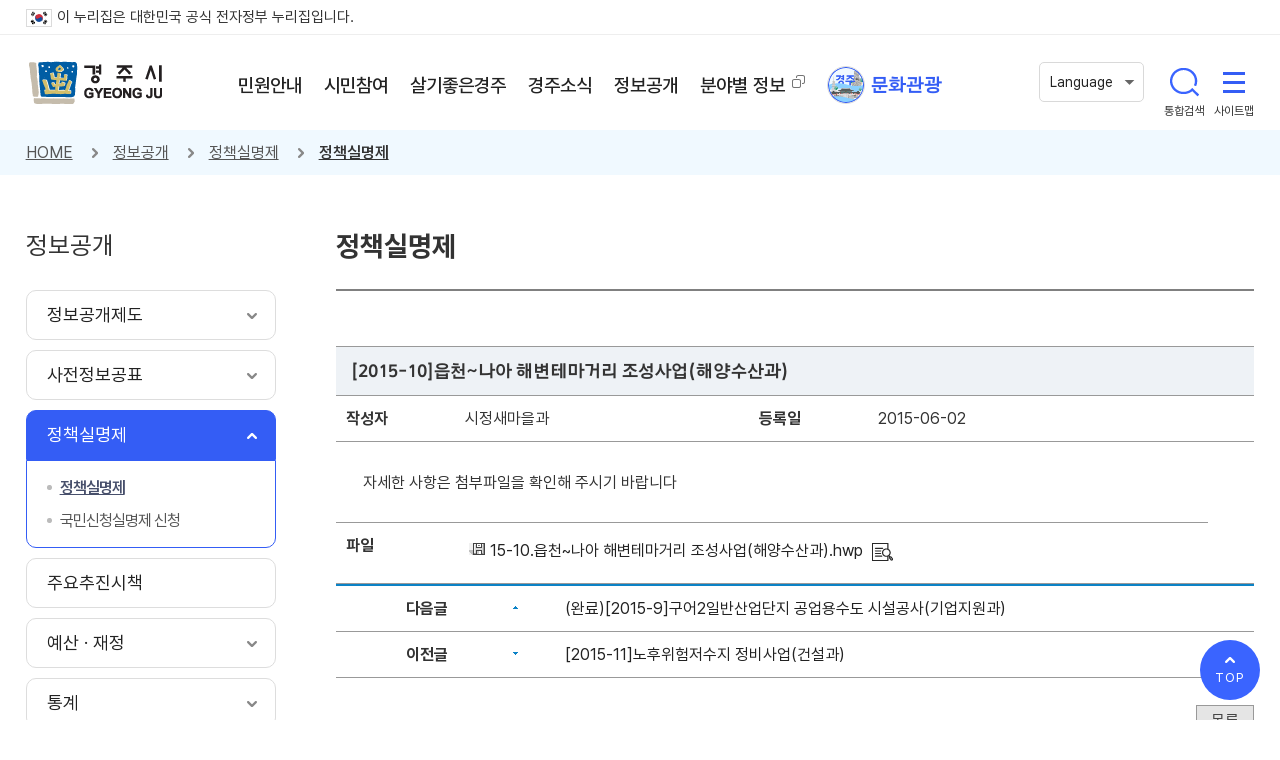

--- FILE ---
content_type: text/html;charset=utf-8
request_url: https://gyeongju.go.kr/open_content/ko/page.do?pageNo=10&pagePrvNxt=1&pageRef=0&pageOrder=0&step=258&parm_bod_uid=64255&srchVoteType=-1&parm_mnu_uid=0&srchEnable=1&srchKeyword=&srchBgpUid=-1&srchSDate=1960-01-01&srchColumn=&srchEDate=9999-12-31&mnu_uid=612&
body_size: 195239
content:


















	
		
		
		
		
	

	
		
		
		
		
	

	
		
		
		
		
	

	
		
		
		
		
	




<!DOCTYPE html>
<html lang="ko">
<head>
<title>
    
		
		
			
			
			정책실명제 |
		
		
		
			
			 정책실명제 |
			
		
		
		
			
			
			정보공개 |
		
		
		
			
			
			
		
		
		경주시 - Golden City ( Beautiful Gyeongju )
</title>






<meta http-equiv="Content-Type" content="text/html; charset=utf-8" />
<meta http-equiv="X-UA-Compatible" content="IE=Edge" />
<meta name="viewport" content="width=device-width, initial-scale=1, maximum-scale=3, minimum-scale=1, user-scalable=yes" />
<meta name="format-detection" content="telephone=no">
<meta name="robots" content="all">
<meta name="title" content="경주시, 경주시홈페이지, 경주시 - Golden City ( Beautiful Gyeongju )">
<meta name="subject" content="경주시, 경주시홈페이지, 경주시 - Golden City ( Beautiful Gyeongju )">
<meta name="keywords" content="경주시, 경주시홈페이지, 경주시 - Golden City ( Beautiful Gyeongju )">
<meta name="description" content="경주시 홈페이지에 오신것을 환영합니다.">
<meta name="author" content="경주시, 경주시홈페이지">
<meta property="og:type" content="website">
<meta property="og:title" id="ogtitle" content="경주시, 경주시홈페이지">
<meta property="og:description" content="경주시 홈페이지에 오신것을 환영합니다.">
<meta property="og:image" content="https://gyeongju.go.kr/design/ko2022/img/main/thumbnail.jpg">

<!--[if lt IE 9]>
  <script src="/design/common/js/html5shiv.min.js"></script>
<![endif]-->
<!--[if lte IE 8]>
  <script>
   alert('IE 8이하 버젼을 사용하고 있습니다. IE9이상으로 Upgrade 하셔야 정상적인 화면을 보실수있습니다.');
  </script>
<![endif]-->
<script src="/design/common/js/jquery-3.5.1.min.js"></script>
<script src="/design/common/js/jquery-ui.min.js"></script>
<script src="/design/common/js/slick.js"></script>
<script src="/design/common/js/owl.carousel.min.js"></script>

<script src="/design/common/js/utility.js"></script>
<script src="/design/ko2022/js/layout.js"></script>
<script src="/design/ko2022/js/sub.js"></script>

<link rel="stylesheet" href="/design/common/css/slick.css">
<link rel="stylesheet" href="/design/common/css/owl.carousel.min.css">
<link rel="stylesheet" href="/design/common/css/common_rem.css">
<link rel="stylesheet" href="/design/ko2022/css/accessible.css">
<link rel="stylesheet" href="/design/ko2022/css/layout.css?v=20260121134602">
<script type="application/ld+json">
{
 "@context": "http://schema.org",
 "@type": "Person",
 "name": "My Site Name",
 "url": "http://www.gyeongju.com",
 "sameAs": [
   "https://blog.naver.com/gyeongju_e",
   "https://www.facebook.com/gyeongjulove",
   "https://www.youtube.com/channel/UC9KubMS1eabZzmUTCzcvBcg",
   "https://post.naver.com/my.naver?memberNo=15513069",
   "https://www.instagram.com/gyeongju_official/"
 ]
}
</script>


<!-- 서브 -->

<script src="/design/common/js/jquery-1.12.4.min.js"></script>
<script src="/design/common/js/jquery-ui.min.js"></script>

<script src="/design/common/js/jquery.colorbox.js"></script>
<script src="/design/common/js/jquery.rwdImageMaps.min.js"></script>
<script src="//cdnjs.cloudflare.com/ajax/libs/moment.js/2.24.0/moment.min.js"></script>
<script src="https://developers.kakao.com/sdk/js/kakao.js"></script>
<script>
    // SDK를 초기화 합니다. 사용할 앱의 JavaScript 키를 설정해 주세요.
    Kakao.init('dc83c6ab530545bd2fbba0be7ba1015a'); //★ 수정 할 것
</script>

<script src="/design/ko2022/js/sub.js"></script>
<script src="/design/ko2022/js/content.js"></script>

<link rel="stylesheet" href="/design/common/css/jquery-ui.min.css">
<link rel="stylesheet" href="/design/common/css/board_rem.css">
<link rel="stylesheet" href="/design/ko2022/css/sub.css?v=20260121134602">
<link rel="stylesheet" href="/design/ko2022/css/content.css?v=20260121134602">


<script src="/design/common/js/calendar.js"></script>
<script src="/design/common/js/calendar_datepicker.js"></script>
</head>
<body>
    <div id="skipBtn" tabindex="-1">
    	<a href="#content">본문 바로가기</a>
    </div>

    
		
		
		
		
	








<script>
  function openSearch(kwd){
    window.open("", "searchOpen") ;
    $("#qt").val(kwd);
    $("#RsaSearchForm1").attr("target", "searchOpen");
    $("#RsaSearchForm1").submit() ;
  }
</script>

<header id="header">
	<div class="govinfo">
		<p class="wrap"><img src="/design/ko2022/img/layout/eg_logo2.gif" alt="정부공식 웹사이트" />이 누리집은 대한민국 공식 전자정부 누리집입니다.</p>
	</div>
	<div class="wrap">
		<h1><a href="/open_content/ko/index.do">경주시 gyeonju</a></h1>
		<nav id="nav">
			








      <ul class="depth1">
      
      
      	
       	

		  <li>
		  <a href="page.do?mnu_uid=184&amp;" target="_self" 
		  class=" ">
		  	<span>민원안내</span></a>

		  	
     		
		    <div class="depth2_wrap">
		      <div>
		        <div class="wrap">
		          <div class="depth2_info">
		            <p class="title">민원안내</p>
                    <a href="https://g.answerny.ai/chatbot/projects/gyeongju/chatbot_gyeongju.html" target="_blank" title="새창열림" class="title_chatbot_wrap">
                        <p class="title_chatbot">경주바로봇<br>(민원상담챗봇)</p>
                    </a>
		          </div>

		          <ul class="depth2">
		          
		          	
		        	
              

		           <li><a href="page.do?mnu_uid=197&amp;" class="off" target="_self" >
		      			<span>민원실이용안내</span></a>

		      		  
	      			  
		              <ul class="depth3">

		              
	     				
			        	
                
                
		                <li><a href="page.do?mnu_uid=198&amp;" class="off" target="_self" >
			      			<span>종합민원실 안내</span></a></li>
                
					  
	     				
			        	
                
                
		                <li><a href="page.do?mnu_uid=199&amp;" class="off" target="_self" >
			      			<span>무인민원발급기</span></a></li>
                
					  
	     				
			        	
                
                
		                <li><a href="page.do?mnu_uid=200&amp;" class="off" target="_self" >
			      			<span>어디서나민원발급</span></a></li>
                
					  
	     				
			        	
                
                
		                <li><a href="page.do?mnu_uid=201&amp;" class="off" target="_self" >
			      			<span>민원사무편람(민원서식)</span></a></li>
                
					  
	     				
			        	
                
                
		                <li><a href="page.do?mnu_uid=202&amp;" class="off" target="_self" >
			      			<span>자주하는질문</span></a></li>
                
					  

		              </ul>
		              
		            </li>
              

		          
		          	
		        	
              

		           <li><a href="page.do?mnu_uid=203&amp;" class="off" target="_self" >
		      			<span>민원편의시책</span></a>

		      		  
	      			  
		              <ul class="depth3">

		              
	     				
			        	
                
                
		                <li><a href="page.do?mnu_uid=205&amp;" class="off" target="_self" >
			      			<span>민원후견인제도</span></a></li>
                
					  
	     				
			        	
                
                
		                <li><a href="page.do?mnu_uid=204&amp;" class="off" target="_self" >
			      			<span>민원인제출생략서류</span></a></li>
                
					  
	     				
			        	
                
                
		                <li><a href="page.do?mnu_uid=206&amp;" class="off" target="_self" >
			      			<span>민원처리단축마일리지</span></a></li>
                
					  
	     				
			        	
                
                
		                <li><a href="page.do?mnu_uid=207&amp;" class="off" target="_self" >
			      			<span>사전심사청구제도</span></a></li>
                
					  
	     				
			        	
                
                
		                <li><a href="page.do?mnu_uid=2977&amp;" class="off" target="_self" >
			      			<span>구술민원</span></a></li>
                
					  
	     				
			        	
                
                
		                <li><a href="page.do?mnu_uid=208&amp;" class="off" target="_self" >
			      			<span>본인서명사실확인제도</span></a></li>
                
					  
	     				
			        	
                
                
		                <li><a href="page.do?mnu_uid=1667&amp;" class="off" target="_self" >
			      			<span>폐업신고 간소화 안내</span></a></li>
                
					  
	     				
			        	
                
                
		                <li><a href="page.do?mnu_uid=3958&amp;" class="off" target="_self" >
			      			<span>공공마이데이터란?</span></a></li>
                
					  

		              </ul>
		              
		            </li>
              

		          
		          	
		        	
              

		           <li><a href="page.do?mnu_uid=212&amp;" class="off" target="_self" >
		      			<span>전자민원</span></a>

		      		  
	      			  
		              <ul class="depth3">

		              
	     				
			        	
                
                
		                <li><a href="page.do?mnu_uid=1806&amp;" class="off" target="_self" >
			      			<span>전자민원창구</span></a></li>
                
					  
	     				
			        	
			      			
			      		
                
                
		                <li><a href="http://eminwon.gyeongju.go.kr/emwp/gov/mogaha/ntis/web/emwp/cmmpotal/action/EmwpMainMgtAction.do" class="off" target="_blank" title='새창 열림'>
			      			<span>(구)새올전자민원창구</span></a></li>
                
					  
	     				
			        	
                
                
		                <li><a href="page.do?mnu_uid=213&amp;" class="off" target="_self" >
			      			<span>민원사이트안내</span></a></li>
                
					  

		              </ul>
		              
		            </li>
              

		          
		          	
		        	
              

		           <li><a href="page.do?mnu_uid=1278&amp;" class="off" target="_self" >
		      			<span>여권민원</span></a>

		      		  
	      			  
		            </li>
              

		          
		          	
		        	
              

		           <li><a href="page.do?mnu_uid=220&amp;" class="off" target="_self" >
		      			<span>부동산민원</span></a>

		      		  
	      			  
		              <ul class="depth3">

		              
	     				
			        	
                
                
		                <li><a href="page.do?mnu_uid=1911&amp;" class="off" target="_self" >
			      			<span>개별공시지가</span></a></li>
                
					  
	     				
			        	
                
                
		                <li><a href="page.do?mnu_uid=222&amp;" class="off" target="_self" >
			      			<span>개별주택가격</span></a></li>
                
					  
	     				
			        	
                
                
		                <li><a href="page.do?mnu_uid=1106&amp;" class="off" target="_self" >
			      			<span>관련사이트안내</span></a></li>
                
					  

		              </ul>
		              
		            </li>
              

		          
		          	
		        	
              

		           <li><a href="page.do?mnu_uid=228&amp;" class="off" target="_self" >
		      			<span>자동차민원</span></a>

		      		  
	      			  
		              <ul class="depth3">

		              
	     				
			        	
                
                
		                <li><a href="page.do?mnu_uid=1749&amp;" class="off" target="_self" >
			      			<span>자동차세연납신고</span></a></li>
                
					  
	     				
			        	
			      			
			      		
                
                
		                <li><a href="https://www.wetax.go.kr/main/?cmd=LPTIHH0R0" class="off" target="_blank" title='새창 열림'>
			      			<span>자동차세 세액계산</span></a></li>
                
					  
	     				
			        	
                
                
		                <li><a href="page.do?mnu_uid=231&amp;" class="off" target="_self" >
			      			<span>자동차검사일조회</span></a></li>
                
					  
	     				
			        	
                
                
		                <li><a href="page.do?mnu_uid=1604&amp;" class="off" target="_self" >
			      			<span>자동차등록</span></a></li>
                
					  

		              </ul>
		              
		            </li>
              

		          
		          	
		        	
              

		           <li><a href="page.do?mnu_uid=232&amp;" class="off" target="_self" >
		      			<span>상하수도민원</span></a>

		      		  
	      			  
		            </li>
              

		          
		          	
		        	
              

		           <li><a href="page.do?mnu_uid=238&amp;" class="off" target="_self" >
		      			<span>정보통신민원</span></a>

		      		  
	      			  
		              <ul class="depth3">

		              
	     				
			        	
                
                
		                <li><a href="page.do?mnu_uid=1823&amp;" class="off" target="_self" >
			      			<span>정보통신사용전검사</span></a></li>
                
					  
	     				
			        	
                
                
		                <li><a href="page.do?mnu_uid=1824&amp;" class="off" target="_self" >
			      			<span>착공전 설계도 확인</span></a></li>
                
					  
	     				
			        	
                
                
		                <li><a href="page.do?mnu_uid=4174&amp;" class="off" target="_self" >
			      			<span>정보통신설비 유지보수·관리업무</span></a></li>
                
					  

		              </ul>
		              
		            </li>
              

		          
		          	
		        	
              

		           <li><a href="page.do?mnu_uid=239&amp;" class="off" target="_self" >
		      			<span>지방세</span></a>

		      		  
	      			  
		              <ul class="depth3">

		              
	     				
			        	
                
                
		                <li><a href="page.do?mnu_uid=240&amp;" class="off" target="_self" >
			      			<span>지방세안내</span></a></li>
                
					  
	     				
			        	
                
                
		                <li><a href="page.do?mnu_uid=241&amp;" class="off" target="_self" >
			      			<span>지방세구제제도</span></a></li>
                
					  
	     				
			        	
                
                
		                <li><a href="page.do?mnu_uid=247&amp;" class="off" target="_self" >
			      			<span>비과세·감면</span></a></li>
                
					  
	     				
			        	
                
                
		                <li><a href="page.do?mnu_uid=248&amp;" class="off" target="_self" >
			      			<span>지방세민원서식</span></a></li>
                
					  
	     				
			        	
                
                
		                <li><a href="page.do?mnu_uid=2095&amp;" class="off" target="_self" >
			      			<span>납세자 보호관</span></a></li>
                
					  
	     				
			        	
                
                
		                <li><a href="page.do?mnu_uid=2290&amp;" class="off" target="_self" >
			      			<span>마을세무사</span></a></li>
                
					  
	     				
			        	
			      			
			      		
                
                
		                <li><a href="https://chatbot.wetax.go.kr/" class="off" target="_blank" title='새창 열림'>
			      			<span>지방세 민원상담(위택스봇)</span></a></li>
                
					  

		              </ul>
		              
		            </li>
              

		          
		          	
		        	
              

		           <li><a href="page.do?mnu_uid=249&amp;" class="off" target="_self" >
		      			<span>옥외광고물</span></a>

		      		  
	      			  
		              <ul class="depth3">

		              
	     				
			        	
                
                
		                <li><a href="page.do?mnu_uid=250&amp;" class="off" target="_self" >
			      			<span>허가·신고안내</span></a></li>
                
					  

		              </ul>
		              
		            </li>
              

		          

		          </ul>
		        </div>
		      </div>
		    </div>
		    

		  </li>

		
      	
       	

		  <li>
		  <a href="page.do?mnu_uid=185&amp;" target="_self" 
		  class=" ">
		  	<span>시민참여</span></a>

		  	
     		
		    <div class="depth2_wrap">
		      <div>
		        <div class="wrap">
		          <div class="depth2_info">
		            <p class="title">시민참여</p>
                    <a href="https://g.answerny.ai/chatbot/projects/gyeongju/chatbot_gyeongju.html" target="_blank" title="새창열림" class="title_chatbot_wrap">
                        <p class="title_chatbot">경주바로봇<br>(민원상담챗봇)</p>
                    </a>
		          </div>

		          <ul class="depth2">
		          
		          	
		        	
              

		           <li><a href="page.do?mnu_uid=1647&amp;" class="off" target="_self" >
		      			<span>시민참여공간</span></a>

		      		  
	      			  
		              <ul class="depth3">

		              
	     				
			        	
                
                
		                <li><a href="page.do?mnu_uid=1648&amp;" class="off" target="_self" >
			      			<span>칭찬합시다</span></a></li>
                
					  
	     				
			        	
                
                
		                <li><a href="page.do?mnu_uid=1650&amp;" class="off" target="_self" >
			      			<span>포토갤러리</span></a></li>
                
					  
	     				
			        	
			      			
			      		
                
                
		                <li><a href="http://www.gyeongju.go.kr/open_content/ko/page.do?mnu_uid=1806&amp;" class="off" target="_self" >
			      			<span>문의 및 상담</span></a></li>
                
					  
	     				
			        	
                
                
		                <li><a href="page.do?mnu_uid=1651&amp;" class="off" target="_self" >
			      			<span>자유게시판</span></a></li>
                
					  
	     				
			        	
                
                
		                <li><a href="page.do?mnu_uid=3005&amp;" class="off" target="_self" >
			      			<span>여성친화도시 조성 시민참여단</span></a></li>
                
					  
	     				
			        	
                
                
		                <li><a href="page.do?mnu_uid=3711&amp;" class="off" target="_self" >
			      			<span>사이버 추모관</span></a></li>
                
					  
	     				
			        	
                
                
		                <li><a href="page.do?mnu_uid=3728&amp;" class="off" target="_self" >
			      			<span>사이버무료광고</span></a></li>
                
					  

		              </ul>
		              
		            </li>
              

		          
		          	
		        	
              

		           <li><a href="page.do?mnu_uid=1652&amp;" class="off" target="_self" >
		      			<span>시민제안</span></a>

		      		  
	      			  
		              <ul class="depth3">

		              
	     				
			        	
                
                
		                <li><a href="page.do?mnu_uid=2939&amp;" class="off" target="_self" >
			      			<span>시민행복제안</span></a></li>
                
					  
	     				
			        	
                
                
					  
	     				
			        	
                
                
		                <li><a href="page.do?mnu_uid=3254&amp;" class="off" target="_self" >
			      			<span>행복톡톡 아이디어 공모</span></a></li>
                
					  
	     				
			        	
                
                
		                <li><a href="page.do?mnu_uid=3249&amp;site_uid=735" class="off" target="_self" >
			      			<span>전자투표</span></a></li>
                
					  
	     				
			        	
                
                
		                <li><a href="page.do?mnu_uid=3372&amp;site_uid=4" class="off" target="_self" >
			      			<span>여론조사</span></a></li>
                
					  
	     				
			        	
                
                
		                <li><a href="page.do?mnu_uid=3376&amp;" class="off" target="_self" >
			      			<span>이전 설문보기</span></a></li>
                
					  

		              </ul>
		              
		            </li>
              

		          
		          	
		        	
              

		           <li><a href="page.do?mnu_uid=267&amp;" class="off" target="_self" >
		      			<span>정책토론</span></a>

		      		  
	      			  
		              <ul class="depth3">

		              
	     				
			        	
                
                
		                <li><a href="page.do?mnu_uid=268&amp;" class="off" target="_self" >
			      			<span>전자공청회</span></a></li>
                
					  
	     				
			        	
                
                
		                <li><a href="page.do?mnu_uid=3032&amp;" class="off" target="_blank" title='새창 열림'>
			      			<span>시민원탁회의</span></a></li>
                
					  
	     				
			        	
                
                
		                <li><a href="page.do?mnu_uid=269&amp;" class="off" target="_self" >
			      			<span>정책포럼</span></a></li>
                
					  
	     				
			        	
                
                
		                <li><a href="page.do?mnu_uid=270&amp;" class="off" target="_self" >
			      			<span>설문조사</span></a></li>
                
					  

		              </ul>
		              
		            </li>
              

		          
		          	
		        	
              

		           <li><a href="page.do?mnu_uid=261&amp;" class="off" target="_self" >
		      			<span>주민참여예산</span></a>

		      		  
	      			  
		              <ul class="depth3">

		              
	     				
			        	
                
                
		                <li><a href="page.do?mnu_uid=262&amp;" class="off" target="_self" >
			      			<span>주민참여예산제도</span></a></li>
                
					  
	     				
			        	
                
                
		                <li><a href="page.do?mnu_uid=263&amp;" class="off" target="_self" >
			      			<span>운영계획</span></a></li>
                
					  
	     				
			        	
                
                
		                <li><a href="page.do?mnu_uid=264&amp;" class="off" target="_self" >
			      			<span>주민참여예산위원회</span></a></li>
                
					  
	     				
			        	
                
                
		                <li><a href="page.do?mnu_uid=265&amp;" class="off" target="_self" >
			      			<span>설문조사</span></a></li>
                
					  
	     				
			        	
                
                
		                <li><a href="page.do?mnu_uid=266&amp;" class="off" target="_self" >
			      			<span>시민제안사업</span></a></li>
                
					  
	     				
			        	
                
                
		                <li><a href="page.do?mnu_uid=2075&amp;" class="off" target="_self" >
			      			<span>연도별 선정사업 내역</span></a></li>
                
					  

		              </ul>
		              
		            </li>
              

		          
		          	
		        	
              

		           <li><a href="page.do?mnu_uid=1660&amp;" class="off" target="_self" >
		      			<span>신고센터</span></a>

		      		  
	      			  
		              <ul class="depth3">

		              
	     				
			        	
                
                
		                <li><a href="page.do?mnu_uid=1786&amp;" class="off" target="_self" >
			      			<span>부패·비리 익명신고</span></a></li>
                
					  
	     				
			        	
			      			
			      		
                
                
		                <li><a href="https://www.safetyreport.go.kr/#introduction/safeIntroduction" class="off" target="_blank" title='새창 열림'>
			      			<span>안전신문고</span></a></li>
                
					  
	     				
			        	
                
                
		                <li><a href="page.do?mnu_uid=1664&amp;" class="off" target="_self" >
			      			<span>예산낭비신고센터</span></a></li>
                
					  
	     				
			        	
                
                
		                <li><a href="page.do?mnu_uid=1665&amp;" class="off" target="_self" >
			      			<span>부동산 불법거래 신고</span></a></li>
                
					  
	     				
			        	
			      			
			      		
                
                
		                <li><a href="http://www.foodsafetykorea.go.kr/minwon/complain/complainIntro.do" class="off" target="_blank" title='새창 열림'>
			      			<span>부정불량식품신고</span></a></li>
                
					  
	     				
			        	
                
                
		                <li><a href="page.do?mnu_uid=3553&amp;" class="off" target="_self" >
			      			<span>(사)한국청렴운동본부 신고센터</span></a></li>
                
					  
	     				
			        	
                
                
		                <li><a href="page.do?mnu_uid=1740&amp;" class="off" target="_self" >
			      			<span>청렴신문고</span></a></li>
                
					  
	     				
			        	
                
                
		                <li><a href="page.do?mnu_uid=1809&amp;" class="off" target="_self" >
			      			<span>환경오염신고</span></a></li>
                
					  
	     				
			        	
                
                
		                <li><a href="page.do?mnu_uid=3765&amp;" class="off" target="_self" >
			      			<span>지방보조금 부정수급 신고센터</span></a></li>
                
					  

		              </ul>
		              
		            </li>
              

		          
		          	
		        	
		      			
		      		
              

		           <li><a href="http://gjingo.ezwel.com/gjingo/main/mainForm.ez" class="off" target="_blank" title='새창 열림'>
		      			<span>인구정책</span></a>

		      		  
	      			  
		            </li>
              

		          
		          	
		        	
              

		           <li><a href="page.do?mnu_uid=1779&amp;" class="off" target="_self" >
		      			<span>경주시 위원회 인력풀 등록</span></a>

		      		  
	      			  
		            </li>
              

		          
		          	
		        	
              

		           <li><a href="page.do?mnu_uid=2659&amp;" class="off" target="_self" >
		      			<span>규제개혁</span></a>

		      		  
	      			  
		              <ul class="depth3">

		              
	     				
			        	
                
                
		                <li><a href="page.do?mnu_uid=2660&amp;" class="off" target="_self" >
			      			<span>규제개혁이란?</span></a></li>
                
					  
	     				
			        	
                
                
		                <li><a href="page.do?mnu_uid=2661&amp;" class="off" target="_self" >
			      			<span>규제신고안내</span></a></li>
                
					  
	     				
			        	
                
                
		                <li><a href="page.do?mnu_uid=3184&amp;" class="off" target="_self" >
			      			<span>규제신고방 (규제입증요청)</span></a></li>
                
					  
	     				
			        	
                
                
		                <li><a href="page.do?mnu_uid=2664&amp;" class="off" target="_self" >
			      			<span>국무조정실 규제신문고</span></a></li>
                
					  
	     				
			        	
			      			
			      		
                
                
		                <li><a href="http://eminwon.gyeongju.go.kr/emwp/jsp/ofr/PlnRetRegLSub.jsp" class="off" target="_blank" title='새창 열림'>
			      			<span>행정규제등록서</span></a></li>
                
					  
	     				
			        	
			      			
			      		
                
                
		                <li><a href="https://www.laiis.go.kr/lips/nya/lrn/localRegulationPolcyList.do" class="off" target="_blank" title='새창 열림'>
			      			<span>지방규제혁신 사례집</span></a></li>
                
					  

		              </ul>
		              
		            </li>
              

		          
		          	
		        	
              

		           <li><a href="page.do?mnu_uid=2665&amp;" class="off" target="_self" >
		      			<span>적극행정</span></a>

		      		  
	      			  
		              <ul class="depth3">

		              
	     				
			        	
                
                
		                <li><a href="page.do?mnu_uid=2666&amp;" class="off" target="_self" >
			      			<span>적극행정 제도 소개</span></a></li>
                
					  
	     				
			        	
                
                
		                <li><a href="page.do?mnu_uid=2667&amp;" class="off" target="_self" >
			      			<span>적극행정 소식</span></a></li>
                
					  
	     				
			        	
                
                
		                <li><a href="page.do?mnu_uid=2668&amp;" class="off" target="_self" >
			      			<span>적극행정 국민 추천</span></a></li>
                
					  

		              </ul>
		              
		            </li>
              

		          
		          	
		        	
              

		           <li><a href="page.do?mnu_uid=3766&amp;" class="off" target="_self" >
		      			<span>고향사랑 기부제</span></a>

		      		  
	      			  
		              <ul class="depth3">

		              
	     				
			        	
                
                
		                <li><a href="page.do?mnu_uid=3778&amp;" class="off" target="_self" >
			      			<span>고향사랑기부제란?</span></a></li>
                
					  
	     				
			        	
                
                
		                <li><a href="page.do?mnu_uid=3784&amp;" class="off" target="_self" >
			      			<span>고향사랑 기부제 기부방법</span></a></li>
                
					  
	     				
			        	
			      			
			      		
                
                
		                <li><a href="https://ilovegohyang.go.kr/main.html" class="off" target="_blank" title='새창 열림'>
			      			<span>온라인 기부하기</span></a></li>
                
					  
	     				
			        	
                
                
		                <li><a href="page.do?mnu_uid=3786&amp;" class="off" target="_self" >
			      			<span>고향사랑 기부제 답례품</span></a></li>
                
					  
	     				
			        	
                
                
		                <li><a href="page.do?mnu_uid=3779&amp;" class="off" target="_self" >
			      			<span>기부자 명예의 전당</span></a></li>
                
					  

		              </ul>
		              
		            </li>
              

		          
		          	
		        	
              

		           <li><a href="page.do?mnu_uid=3852&amp;conf_uid=2" class="off" target="_self" >
		      			<span>경주시민 탄소중립 생활 실천</span></a>

		      		  
	      			  
		            </li>
              

		          

		          </ul>
		        </div>
		      </div>
		    </div>
		    

		  </li>

		
      	
       	

		  <li>
		  <a href="page.do?mnu_uid=186&amp;" target="_self" 
		  class=" ">
		  	<span>살기좋은경주</span></a>

		  	
     		
		    <div class="depth2_wrap">
		      <div>
		        <div class="wrap">
		          <div class="depth2_info">
		            <p class="title">살기좋은경주</p>
                    <a href="https://g.answerny.ai/chatbot/projects/gyeongju/chatbot_gyeongju.html" target="_blank" title="새창열림" class="title_chatbot_wrap">
                        <p class="title_chatbot">경주바로봇<br>(민원상담챗봇)</p>
                    </a>
		          </div>

		          <ul class="depth2">
		          
		          	
		        	
              

		           <li><a href="page.do?mnu_uid=278&amp;" class="off" target="_self" >
		      			<span>경주소개</span></a>

		      		  
	      			  
		              <ul class="depth3">

		              
	     				
			        	
                
                
		                <li><a href="page.do?mnu_uid=3612&amp;" class="off" target="_self" >
			      			<span>경주의 상징</span></a></li>
                
					  
	     				
			        	
                
                
		                <li><a href="page.do?mnu_uid=281&amp;" class="off" target="_self" >
			      			<span>경주8색</span></a></li>
                
					  
	     				
			        	
                
                
		                <li><a href="page.do?mnu_uid=3288&amp;" class="off" target="_self" >
			      			<span>서체</span></a></li>
                
					  
	     				
			        	
                
                
		                <li><a href="page.do?mnu_uid=282&amp;" class="off" target="_self" >
			      			<span>시민의노래</span></a></li>
                
					  
	     				
			        	
                
                
		                <li><a href="page.do?mnu_uid=283&amp;" class="off" target="_self" >
			      			<span>시민헌장</span></a></li>
                
					  
	     				
			        	
                
                
		                <li><a href="page.do?mnu_uid=284&amp;" class="off" target="_self" >
			      			<span>기본현황</span></a></li>
                
					  
	     				
			        	
                
                
		                <li><a href="page.do?mnu_uid=292&amp;parm_mnu_uid=1592&amp;srchBgpUid=590" class="off" target="_self" >
			      			<span>인구현황</span></a></li>
                
					  
	     				
			        	
                
                
		                <li><a href="page.do?mnu_uid=293&amp;" class="off" target="_self" >
			      			<span>자매우호도시</span></a></li>
                
					  
	     				
			        	
                
                
		                <li><a href="page.do?mnu_uid=2076&amp;" class="off" target="_self" >
			      			<span>농축수산물 브랜드</span></a></li>
                
					  
	     				
			        	
                
                
		                <li><a href="page.do?mnu_uid=294&amp;" class="off" target="_self" >
			      			<span>지도서비스</span></a></li>
                
					  
	     				
			        	
                
                
		                <li><a href="page.do?mnu_uid=1346&amp;" class="off" target="_self" >
			      			<span>역대시장/군수</span></a></li>
                
					  
	     				
			        	
                
                
		                <li><a href="page.do?mnu_uid=4096&amp;" class="off" target="_self" >
			      			<span>해오름동맹</span></a></li>
                
					  

		              </ul>
		              
		            </li>
              

		          
		          	
		        	
              

		           <li><a href="page.do?mnu_uid=295&amp;" class="off" target="_self" >
		      			<span>경주의역사</span></a>

		      		  
	      			  
		              <ul class="depth3">

		              
	     				
			        	
                
                
		                <li><a href="page.do?mnu_uid=296&amp;" class="off" target="_self" >
			      			<span>연혁</span></a></li>
                
					  
	     				
			        	
                
                
		                <li><a href="page.do?mnu_uid=297&amp;" class="off" target="_self" >
			      			<span>지명유래</span></a></li>
                
					  
	     				
			        	
                
                
		                <li><a href="page.do?mnu_uid=321&amp;" class="off" target="_self" >
			      			<span>경주시사</span></a></li>
                
					  

		              </ul>
		              
		            </li>
              

		          
		          	
		        	
              

		           <li><a href="page.do?mnu_uid=322&amp;" class="off" target="_self" >
		      			<span>시청안내</span></a>

		      		  
	      			  
		              <ul class="depth3">

		              
	     				
			        	
                
                
		                <li><a href="page.do?mnu_uid=323&amp;" class="off" target="_self" >
			      			<span>행정조직</span></a></li>
                
					  
	     				
			        	
                
                
		                <li><a href="page.do?mnu_uid=328&amp;" class="off" target="_self" >
			      			<span>청사안내</span></a></li>
                
					  
	     				
			        	
                
                
		                <li><a href="page.do?mnu_uid=329&amp;" class="off" target="_self" >
			      			<span>민원전화/팩스번호 안내</span></a></li>
                
					  
	     				
			        	
                
                
		                <li><a href="page.do?mnu_uid=330&amp;" class="off" target="_self" >
			      			<span>찾아오시는길</span></a></li>
                
					  

		              </ul>
		              
		            </li>
              

		          
		          	
		        	
              

		           <li><a href="page.do?mnu_uid=336&amp;" class="off" target="_self" >
		      			<span>경주비전</span></a>

		      		  
	      			  
		              <ul class="depth3">

		              
	     				
			        	
                
                
		                <li><a href="page.do?mnu_uid=3182&amp;" class="off" target="_self" >
			      			<span>시정홍보영상</span></a></li>
                
					  
	     				
			        	
			      			
			      		
                
                
		                <li><a href="https://www.gyeongju.go.kr/mayor/page.do?mnu_uid=2039&amp;" class="off" target="_blank" title='새창 열림'>
			      			<span>공약사항</span></a></li>
                
					  
	     				
			        	
                
                
		                <li><a href="page.do?mnu_uid=345&amp;" class="off" target="_self" >
			      			<span>주요시책</span></a></li>
                
					  
	     				
			        	
                
                
		                <li><a href="page.do?mnu_uid=3757&amp;" class="off" target="_self" >
			      			<span>APEC 2025 KOREA</span></a></li>
                
					  
	     				
			        	
                
                
		                <li><a href="page.do?mnu_uid=3545&amp;" class="off" target="_self" >
			      			<span>2040 경주미래종합발전계획</span></a></li>
                
					  

		              </ul>
		              
		            </li>
              

		          
		          	
		        	
              

		           <li><a href="page.do?mnu_uid=3029&amp;" class="off" target="_self" >
		      			<span>행정서비스헌장</span></a>

		      		  
	      			  
		              <ul class="depth3">

		              
	     				
			        	
                
                
		                <li><a href="page.do?mnu_uid=3030&amp;" class="off" target="_self" >
			      			<span>헌장제 목적 및 추진경과</span></a></li>
                
					  

		              </ul>
		              
		            </li>
              

		          
		          	
		        	
              

		           <li><a href="page.do?mnu_uid=1080&amp;" class="off" target="_self" >
		      			<span>청렴투명행정</span></a>

		      		  
	      			  
		              <ul class="depth3">

		              
	     				
			        	
                
                
		                <li><a href="page.do?mnu_uid=1082&amp;" class="off" target="_self" >
			      			<span>청렴시책</span></a></li>
                
					  
	     				
			        	
                
                
		                <li><a href="page.do?mnu_uid=1795&amp;" class="off" target="_self" >
			      			<span>청렴자료실</span></a></li>
                
					  
	     				
			        	
                
                
		                <li><a href="page.do?mnu_uid=3374&amp;" class="off" target="_self" >
			      			<span>시민감사관</span></a></li>
                
					  
	     				
			        	
                
                
		                <li><a href="page.do?mnu_uid=1087&amp;" class="off" target="_self" >
			      			<span>관련 사이트</span></a></li>
                
					  

		              </ul>
		              
		            </li>
              

		          
		          	
		        	
              

		           <li><a href="page.do?mnu_uid=2019&amp;" class="off" target="_self" >
		      			<span>공공와이파이 안내</span></a>

		      		  
	      			  
		              <ul class="depth3">

		              
	     				
			        	
                
                
		                <li><a href="page.do?mnu_uid=2020&amp;" class="off" target="_self" >
			      			<span>무료와이파이ZONE</span></a></li>
                
					  

		              </ul>
		              
		            </li>
              

		          
		          	
		        	
              

		           <li><a href="page.do?mnu_uid=3451&amp;" class="off" target="_self" >
		      			<span>시민을 위한 보험</span></a>

		      		  
	      			  
		              <ul class="depth3">

		              
	     				
			        	
                
                
		                <li><a href="page.do?mnu_uid=3452&amp;" class="off" target="_self" >
			      			<span>경주시민안전보험</span></a></li>
                
					  
	     				
			        	
                
                
		                <li><a href="page.do?mnu_uid=3453&amp;" class="off" target="_self" >
			      			<span>경주시민 자전거보험</span></a></li>
                
					  
	     				
			        	
                
                
		                <li><a href="page.do?mnu_uid=3454&amp;" class="off" target="_self" >
			      			<span>영조물배상공제보험</span></a></li>
                
					  
	     				
			        	
			      			
			      		
                
                
		                <li><a href="https://www.safekorea.go.kr/idsiSFK/neo/sfk/cs/contents/insurance/SDIJKM2101.html?menuSeq=303" class="off" target="_blank" title='새창 열림'>
			      			<span>풍수해보험</span></a></li>
                
					  
	     				
			        	
			      			
			      		
                
                
		                <li><a href="https://www.mois.go.kr/frt/sub/a06/b11/disasterGuarantee/screen.do" class="off" target="_blank" title='새창 열림'>
			      			<span>재난배상책임보험</span></a></li>
                
					  
	     				
			        	
                
                
		                <li><a href="page.do?mnu_uid=3457&amp;" class="off" target="_self" >
			      			<span>농업인안전재해보험</span></a></li>
                
					  
	     				
			        	
                
                
		                <li><a href="page.do?mnu_uid=3460&amp;" class="off" target="_self" >
			      			<span>농작물재해보험</span></a></li>
                
					  
	     				
			        	
			      			
			      		
                
                
		                <li><a href="https://www.gb.go.kr/Main/open_contents/section/farm/page.do?mnu_uid=2796&amp;LARGE_CODE=340&amp;MEDIUM_CODE=10&amp;SMALL_CODE=20" class="off" target="_blank" title='새창 열림'>
			      			<span>야생동물피해보상보험</span></a></li>
                
					  
	     				
			        	
			      			
			      		
                
                
		                <li><a href="http://www.molit.go.kr/USR/policyData/m_34681/dtl.jsp?id=370" class="off" target="_blank" title='새창 열림'>
			      			<span>자동차손해배상보장사업</span></a></li>
                
					  
	     				
			        	
			      			
			      		
                
                
		                <li><a href="http://www.moj.go.kr/cvs/index.do" class="off" target="_blank" title='새창 열림'>
			      			<span>범죄피해자 보호·지원제도</span></a></li>
                
					  

		              </ul>
		              
		            </li>
              

		          

		          </ul>
		        </div>
		      </div>
		    </div>
		    

		  </li>

		
      	
       	

		  <li>
		  <a href="page.do?mnu_uid=187&amp;" target="_self" 
		  class=" ">
		  	<span>경주소식</span></a>

		  	
     		
		    <div class="depth2_wrap">
		      <div>
		        <div class="wrap">
		          <div class="depth2_info">
		            <p class="title">경주소식</p>
                    <a href="https://g.answerny.ai/chatbot/projects/gyeongju/chatbot_gyeongju.html" target="_blank" title="새창열림" class="title_chatbot_wrap">
                        <p class="title_chatbot">경주바로봇<br>(민원상담챗봇)</p>
                    </a>
		          </div>

		          <ul class="depth2">
		          
		          	
		        	
              

		           <li><a href="page.do?mnu_uid=2908&amp;" class="off" target="_self" >
		      			<span>시정소식</span></a>

		      		  
	      			  
		              <ul class="depth3">

		              
	     				
			        	
                
                
		                <li><a href="page.do?mnu_uid=416&amp;" class="off" target="_self" >
			      			<span>공지사항</span></a></li>
                
					  
	     				
			        	
                
                
		                <li><a href="page.do?mnu_uid=432&amp;" class="off" target="_self" >
			      			<span>월중주요업무계획</span></a></li>
                
					  
	     				
			        	
                
                
		                <li><a href="page.do?mnu_uid=3546&amp;" class="off" target="_self" >
			      			<span>알짜배기 경주소식 알리미</span></a></li>
                
					  
	     				
			        	
                
                
		                <li><a href="page.do?mnu_uid=3697&amp;" class="off" target="_self" >
			      			<span>시정소식지 구독신청</span></a></li>
                
					  
	     				
			        	
                
                
		                <li><a href="page.do?mnu_uid=4087&amp;" class="off" target="_self" >
			      			<span>알아두면 도움되는 제도와 시책</span></a></li>
                
					  

		              </ul>
		              
		            </li>
              

		          
		          	
		        	
              

		           <li><a href="page.do?mnu_uid=2912&amp;" class="off" target="_self" >
		      			<span>고시/공고</span></a>

		      		  
	      			  
		              <ul class="depth3">

		              
	     				
			        	
                
                
		                <li><a href="page.do?mnu_uid=423&amp;" class="off" target="_self" >
			      			<span>고시/공고</span></a></li>
                
					  
	     				
			        	
                
                
		                <li><a href="page.do?mnu_uid=424&amp;" class="off" target="_self" >
			      			<span>입찰공고</span></a></li>
                
					  
	     				
			        	
                
                
		                <li><a href="page.do?mnu_uid=435&amp;" class="off" target="_self" >
			      			<span>채용공고</span></a></li>
                
					  
	     				
			        	
                
                
		                <li><a href="page.do?mnu_uid=1793&amp;" class="off" target="_self" >
			      			<span>개인정보 제3자 제공 공고</span></a></li>
                
					  
	     				
			        	
                
                
		                <li><a href="page.do?mnu_uid=1644&amp;" class="off" target="_self" >
			      			<span>분묘개장공고</span></a></li>
                
					  

		              </ul>
		              
		            </li>
              

		          
		          	
		        	
              

		           <li><a href="page.do?mnu_uid=3212&amp;" class="off" target="_self" >
		      			<span>법무행정정보</span></a>

		      		  
	      			  
		              <ul class="depth3">

		              
	     				
			        	
                
                
		                <li><a href="page.do?mnu_uid=3214&amp;parm_mnu_uid=1099&amp;" class="off" target="_self" >
			      			<span>입법예고</span></a></li>
                
					  
	     				
			        	
			      			
			      		
                
                
		                <li><a href="https://www.elis.go.kr/" class="off" target="_blank" title='새창 열림'>
			      			<span>자치법규</span></a></li>
                
					  
	     				
			        	
                
                
		                <li><a href="page.do?mnu_uid=3215&amp;parm_mnu_uid=425&amp;" class="off" target="_self" >
			      			<span>전자공보(시보)</span></a></li>
                
					  
	     				
			        	
			      			
			      		
                
                
		                <li><a href="https://law.go.kr/" class="off" target="_blank" title='새창 열림'>
			      			<span>국가법령정보센터</span></a></li>
                
					  
	     				
			        	
                
                
		                <li><a href="page.do?mnu_uid=3217&amp;" class="off" target="_self" >
			      			<span>고문변호사 현황</span></a></li>
                
					  
	     				
			        	
			      			
			      		
                
                
		                <li><a href="https://www.simpan.go.kr/nsph/index.do" class="off" target="_blank" title='새창 열림'>
			      			<span>행정심판제도 안내</span></a></li>
                
					  

		              </ul>
		              
		            </li>
              

		          
		          	
		        	
              

		           <li><a href="page.do?mnu_uid=2919&amp;" class="off" target="_self" >
		      			<span>언론/보도</span></a>

		      		  
	      			  
		              <ul class="depth3">

		              
	     				
			        	
			      			
			      		
                
                
		                <li><a href="/news/index.do" class="off" target="_blank" title='새창 열림'>
			      			<span>경주시정뉴스</span></a></li>
                
					  
	     				
			        	
                
                
		                <li><a href="page.do?mnu_uid=2491&amp;" class="off" target="_self" >
			      			<span>보도/해명</span></a></li>
                
					  

		              </ul>
		              
		            </li>
              

		          
		          	
		        	
              

		           <li><a href="page.do?mnu_uid=442&amp;" class="off" target="_self" >
		      			<span>행사알림</span></a>

		      		  
	      			  
		              <ul class="depth3">

		              
	     				
			        	
                
                
		                <li><a href="page.do?mnu_uid=1840&amp;" class="off" target="_self" >
			      			<span>행사안내</span></a></li>
                
					  
	     				
			        	
			      			
			      		
                
                
		                <li><a href="http://www.gyeongju.go.kr/tour/page.do?mnu_uid=2261" class="off" target="_blank" title='새창 열림'>
			      			<span>문화행사안내</span></a></li>
                
					  

		              </ul>
		              
		            </li>
              

		          
		          	
		        	
              

		           <li><a href="page.do?mnu_uid=459&amp;" class="off" target="_self" >
		      			<span>원전관련 소식</span></a>

		      		  
	      			  
		              <ul class="depth3">

		              
	     				
			        	
                
                
		                <li><a href="page.do?mnu_uid=1881&amp;" class="off" target="_self" >
			      			<span>한수원소식</span></a></li>
                
					  
	     				
			        	
                
                
		                <li><a href="page.do?mnu_uid=4089&amp;" class="off" target="_self" >
			      			<span>코라드 소식</span></a></li>
                
					  
	     				
			        	
                
                
		                <li><a href="page.do?mnu_uid=3280&amp;" class="off" target="_self" >
			      			<span>양성자가속기 소식</span></a></li>
                
					  
	     				
			        	
                
                
		                <li><a href="page.do?mnu_uid=470&amp;" class="off" target="_self" >
			      			<span>환경방사능 감시활동</span></a></li>
                
					  

		              </ul>
		              
		            </li>
              

		          
		          	
		        	
              

		           <li><a href="page.do?mnu_uid=482&amp;" class="off" target="_self" >
		      			<span>E-Book모음</span></a>

		      		  
	      			  
		              <ul class="depth3">

		              
	     				
			        	
                
                
		                <li><a href="page.do?mnu_uid=486&amp;" class="off" target="_self" >
			      			<span>문화‧관광안내(자료)</span></a></li>
                
					  
	     				
			        	
                
                
		                <li><a href="page.do?mnu_uid=505&amp;" class="off" target="_self" >
			      			<span>보고서</span></a></li>
                
					  
	     				
			        	
                
                
		                <li><a href="page.do?mnu_uid=3223&amp;" class="off" target="_self" >
			      			<span>도시디자인</span></a></li>
                
					  
	     				
			        	
                
                
		                <li><a href="page.do?mnu_uid=503&amp;" class="off" target="_self" >
			      			<span>아름다운경주이야기</span></a></li>
                
					  
	     				
			        	
                
                
		                <li><a href="page.do?mnu_uid=3704&amp;" class="off" target="_self" >
			      			<span>사례집</span></a></li>
                
					  
	     				
			        	
                
                
		                <li><a href="page.do?mnu_uid=4088&amp;" class="off" target="_self" >
			      			<span>생애주기별 인구정책 안내서</span></a></li>
                
					  

		              </ul>
		              
		            </li>
              

		          
		          	
		        	
              

		           <li><a href="page.do?mnu_uid=453&amp;" class="off" target="_self" >
		      			<span>관내소식</span></a>

		      		  
	      			  
		            </li>
              

		          
		          	
		        	
              

		           <li><a href="page.do?mnu_uid=456&amp;" class="off" target="_self" >
		      			<span>타기관소식</span></a>

		      		  
	      			  
		            </li>
              

		          
		          	
		        	
              

		           <li><a href="page.do?mnu_uid=1617&amp;" class="off" target="_self" >
		      			<span>반상회자료</span></a>

		      		  
	      			  
		            </li>
              

		          
		          	
		        	
              

		           <li><a href="page.do?mnu_uid=3605&amp;pageIndex=1" class="off" target="_self" >
		      			<span>경상북도 청년정책 안내</span></a>

		      		  
	      			  
		            </li>
              

		          

		          </ul>
		        </div>
		      </div>
		    </div>
		    

		  </li>

		
      	
       	

		  <li>
		  <a href="page.do?mnu_uid=188&amp;" target="_self" 
		  class="on ">
		  	<span>정보공개</span></a>

		  	
     		
		    <div class="depth2_wrap">
		      <div>
		        <div class="wrap">
		          <div class="depth2_info">
		            <p class="title">정보공개</p>
                    <a href="https://g.answerny.ai/chatbot/projects/gyeongju/chatbot_gyeongju.html" target="_blank" title="새창열림" class="title_chatbot_wrap">
                        <p class="title_chatbot">경주바로봇<br>(민원상담챗봇)</p>
                    </a>
		          </div>

		          <ul class="depth2">
		          
		          	
		        	
              

		           <li><a href="page.do?mnu_uid=509&amp;" class="off" target="_self" >
		      			<span>정보공개제도</span></a>

		      		  
	      			  
		              <ul class="depth3">

		              
	     				
			        	
                
                
		                <li><a href="page.do?mnu_uid=512&amp;" class="off" target="_self" >
			      			<span>업무처리절차</span></a></li>
                
					  
	     				
			        	
                
                
		                <li><a href="page.do?mnu_uid=515&amp;" class="off" target="_self" >
			      			<span>정보공개수수료</span></a></li>
                
					  
	     				
			        	
			      			
			      		
                
                
		                <li><a href="https://www.open.go.kr" class="off" target="_blank" title='새창 열림'>
			      			<span>대한민국정보공개</span></a></li>
                
					  
	     				
			        	
                
                
		                <li><a href="page.do?mnu_uid=529&amp;" class="off" target="_self" >
			      			<span>비공개대상정보범위세부기준</span></a></li>
                
					  

		              </ul>
		              
		            </li>
              

		          
		          	
		        	
              

		           <li><a href="page.do?mnu_uid=571&amp;" class="off" target="_self" >
		      			<span>사전정보공표</span></a>

		      		  
	      			  
		              <ul class="depth3">

		              
	     				
			        	
                
                
		                <li><a href="page.do?mnu_uid=2868&amp;" class="off" target="_self" >
			      			<span>공표목록</span></a></li>
                
					  
	     				
			        	
                
                
		                <li><a href="page.do?mnu_uid=2869&amp;" class="off" target="_self" >
			      			<span>정보목록</span></a></li>
                
					  
	     				
			        	
			      			
			      		
                
                
		                <li><a href="https://www.open.go.kr/othicInfo/infoList/infoList.do" class="off" target="_blank" title='새창 열림'>
			      			<span>정보목록조회</span></a></li>
                
					  
	     				
			        	
                
                
		                <li><a href="page.do?mnu_uid=2932&amp;" class="off" target="_self" >
			      			<span>정보목록(2012~2013)</span></a></li>
                
					  
	     				
			        	
                
                
		                <li><a href="page.do?mnu_uid=2870&amp;" class="off" target="_self" >
			      			<span>업무추진비</span></a></li>
                
					  
	     				
			        	
			      			
			      		
                
                
		                <li><a href="https://eminwon.gyeongju.go.kr/emwp/gov/mogaha/ntis/web/caf/mwwd/action/CafMwWdOpenAction.do?method=selectListAdmm&amp;menu_id=CAFOPNWebAdmmOpenL&amp;jndinm=CafMwWdOpenEJB&amp;methodnm=selectListAdmm&amp;context=NTIS" class="off" target="_blank" title='새창 열림'>
			      			<span>행정처분공개</span></a></li>
                
					  

		              </ul>
		              
		            </li>
              

		          
		          	
		        	
              

		           <li><a href="page.do?mnu_uid=1879&amp;" class="on" target="_self" >
		      			<span>정책실명제</span></a>

		      		  
	      			  
		              <ul class="depth3">

		              
	     				
			        	
                
                
		                <li><a href="page.do?mnu_uid=612&amp;" class="on" target="_self" >
			      			<span>정책실명제</span></a></li>
                
					  
	     				
			        	
                
                
		                <li><a href="page.do?mnu_uid=1880&amp;" class="off" target="_self" >
			      			<span>국민신청실명제 신청</span></a></li>
                
					  

		              </ul>
		              
		            </li>
              

		          
		          	
		        	
              

		           <li><a href="page.do?mnu_uid=1577&amp;" class="off" target="_self" >
		      			<span>주요추진시책</span></a>

		      		  
	      			  
		            </li>
              

		          
		          	
		        	
              

		           <li><a href="page.do?mnu_uid=625&amp;" class="off" target="_self" >
		      			<span>예산 · 재정</span></a>

		      		  
	      			  
		              <ul class="depth3">

		              
	     				
			        	
                
                
		                <li><a href="page.do?mnu_uid=628&amp;" class="off" target="_self" >
			      			<span>세입세출예산서</span></a></li>
                
					  
	     				
			        	
                
                
		                <li><a href="page.do?mnu_uid=633&amp;" class="off" target="_self" >
			      			<span>세입세출결산서</span></a></li>
                
					  
	     				
			        	
                
                
		                <li><a href="page.do?mnu_uid=2879&amp;" class="off" target="_self" >
			      			<span>재정투자심사현황</span></a></li>
                
					  
	     				
			        	
                
                
		                <li><a href="page.do?mnu_uid=635&amp;" class="off" target="_self" >
			      			<span>재정공시</span></a></li>
                
					  
	     				
			        	
                
                
		                <li><a href="page.do?mnu_uid=3221&amp;" class="off" target="_self" >
			      			<span>성인지예산</span></a></li>
                
					  
	     				
			        	
			      			
			      		
                
                
		                <li><a href="http://lofin.mois.go.kr/portal/main.do" class="off" target="_blank" title='새창 열림'>
			      			<span>지방재정365</span></a></li>
                
					  
	     				
			        	
                
                
		                <li><a href="page.do?mnu_uid=3222&amp;" class="off" target="_self" >
			      			<span>성과예산서</span></a></li>
                
					  
	     				
			        	
                
                
		                <li><a href="page.do?mnu_uid=3483&amp;" class="off" target="_self" >
			      			<span>중요재산 현황공시</span></a></li>
                
					  

		              </ul>
		              
		            </li>
              

		          
		          	
		        	
              

		           <li><a href="page.do?mnu_uid=1787&amp;" class="off" target="_self" >
		      			<span>통계</span></a>

		      		  
	      			  
		              <ul class="depth3">

		              
	     				
			        	
                
                
		                <li><a href="page.do?mnu_uid=1787&amp;" class="off" target="_self" >
			      			<span>통계연보</span></a></li>
                
					  
	     				
			        	
                
                
		                <li><a href="page.do?mnu_uid=1800&amp;" class="off" target="_self" >
			      			<span>사업체조사보고서 (2013~2018 기준)</span></a></li>
                
					  
	     				
			        	
                
                
		                <li><a href="page.do?mnu_uid=3227&amp;" class="off" target="_self" >
			      			<span>사업체조사보고서(2019 기준 ~)</span></a></li>
                
					  
	     				
			        	
                
                
		                <li><a href="page.do?mnu_uid=3228&amp;" class="off" target="_self" >
			      			<span>광업제조업조사보고서</span></a></li>
                
					  
	     				
			        	
                
                
		                <li><a href="page.do?mnu_uid=1062&amp;" class="off" target="_self" >
			      			<span>사회조사결과보고서</span></a></li>
                
					  
	     				
			        	
                
                
		                <li><a href="page.do?mnu_uid=3219&amp;" class="off" target="_self" >
			      			<span>경주시 산업구조의 변화</span></a></li>
                
					  
	     				
			        	
			      			
			      		
                
                
		                <li><a href="https://sgis.kostat.go.kr/view/map/policyStaticMap/localgov?code=37020&amp;isbnu=false&amp;zoom=4&amp;coord_x=1155866&amp;coord_y=1764669" class="off" target="_blank" title='새창 열림'>
			      			<span>정책통계지도</span></a></li>
                
					  
	     				
			        	
			      			
			      		
                
                
		                <li><a href="https://sgis.kostat.go.kr/view/house/houseAnalysisMap?type=full&amp;sido_cd=37&amp;sgg_cd=020" class="off" target="_blank" title='새창 열림'>
			      			<span>살고싶은 우리동네</span></a></li>
                
					  
	     				
			        	
			      			
			      		
                
                
		                <li><a href="https://sgis.kostat.go.kr/view/community/intro?type=full&amp;sido_cd=37&amp;sgg_cd=020" class="off" target="_blank" title='새창 열림'>
			      			<span>지역현안 소통지도</span></a></li>
                
					  

		              </ul>
		              
		            </li>
              

		          
		          	
		        	
              

		           <li><a href="page.do?mnu_uid=699&amp;" class="off" target="_self" >
		      			<span>지방공기업</span></a>

		      		  
	      			  
		              <ul class="depth3">

		              
	     				
			        	
                
                
		                <li><a href="page.do?mnu_uid=707&amp;" class="off" target="_self" >
			      			<span>산하 지방공기업 결산정보</span></a></li>
                
					  
	     				
			        	
			      			
			      		
                
                
		                <li><a href="http://www.cleaneye.go.kr/siteGuide/pubCompGuide.do" class="off" target="_blank" title='새창 열림'>
			      			<span>지방공기업이란</span></a></li>
                
					  
	     				
			        	
			      			
			      		
                
                
		                <li><a href="http://www.cleaneye.go.kr/siteGuide/pubCompStatus.do" class="off" target="_blank" title='새창 열림'>
			      			<span>지방공기업현황</span></a></li>
                
					  
	     				
			        	
			      			
			      		
                
                
		                <li><a href="http://www.cleaneye.go.kr/siteGuide/gongsiIntro.do" class="off" target="_blank" title='새창 열림'>
			      			<span>지방공기업 경영정보</span></a></li>
                
					  

		              </ul>
		              
		            </li>
              

		          
		          	
		        	
              

		           <li><a href="page.do?mnu_uid=619&amp;" class="off" target="_self" >
		      			<span>공공데이터</span></a>

		      		  
	      			  
		              <ul class="depth3">

		              
	     				
			        	
                
                
		                <li><a href="page.do?mnu_uid=3846&amp;" class="off" target="_self" >
			      			<span>공공데이터 개방</span></a></li>
                
					  
	     				
			        	
                
                
		                <li><a href="page.do?mnu_uid=3710&amp;" class="off" target="_self" >
			      			<span>공공데이터 수요조사</span></a></li>
                
					  
	     				
			        	
			      			
			      		
                
                
		                <li><a href="https://www.data.go.kr/tcs/dss/selectDataSetList.do?dType=TOTAL&amp;keyword=%EA%B2%BD%EC%A3%BC%EC%8B%9C&amp;operator=AND&amp;detailKeyword=&amp;publicDataPk=&amp;recmSe=N&amp;detailText=&amp;relatedKeyword=&amp;commaNotInData=&amp;commaAndData=&amp;commaOrData=&amp;must_not=&amp;tabId=&amp;dataSetCoreTf=&amp;c" class="off" target="_blank" title='새창 열림'>
			      			<span>공공데이터 제공목록</span></a></li>
                
					  
	     				
			        	
                
                
		                <li><a href="page.do?mnu_uid=4147&amp;" class="off" target="_self" >
			      			<span>공공데이터 활용소식</span></a></li>
                
					  

		              </ul>
		              
		            </li>
              

		          
		          	
		        	
		      			
		      		
              

		           <li><a href="http://contract.gyeongju.go.kr" class="off" target="_blank" title='새창 열림'>
		      			<span>계약정보공개</span></a>

		      		  
	      			  
		            </li>
              

		          
		          	
		        	
              

		           <li><a href="page.do?mnu_uid=1689&amp;" class="off" target="_self" >
		      			<span>계약관련서식</span></a>

		      		  
	      			  
		            </li>
              

		          
		          	
		        	
              

		           <li><a href="page.do?mnu_uid=2226&amp;" class="off" target="_self" >
		      			<span>조직및인사통계공개</span></a>

		      		  
	      			  
		              <ul class="depth3">

		              
	     				
			        	
                
                
		                <li><a href="page.do?mnu_uid=2227&amp;" class="off" target="_self" >
			      			<span>조직운영6대지표공개</span></a></li>
                
					  
	     				
			        	
                
                
		                <li><a href="page.do?mnu_uid=2228&amp;" class="off" target="_self" >
			      			<span>인사통계</span></a></li>
                
					  
	     				
			        	
                
                
		                <li><a href="page.do?mnu_uid=3493&amp;" class="off" target="_self" >
			      			<span>조직운영 감사결과</span></a></li>
                
					  

		              </ul>
		              
		            </li>
              

		          
		          	
		        	
              

		           <li><a href="page.do?mnu_uid=3585&amp;" class="off" target="_self" >
		      			<span>공공저작물</span></a>

		      		  
	      			  
		            </li>
              

		          

		          </ul>
		        </div>
		      </div>
		    </div>
		    

		  </li>

		
      	
       	
     	
     	

		  <li>
		  <a href="/area/index.do" target="_blank" title='새창 열림'
		  class=" ">
		  	<span>분야별 정보</span></a>

		  	
     		

		  </li>

		
      	
       	
     	
     	

		  <li>
		  <a href="/tour/index.do" target="_blank" title='새창 열림'
		  class=" tourLink">
		  	<span>문화관광</span></a>

		  	
     		

		  </li>

		
      	
       	

		  <li>
		  <a href="page.do?mnu_uid=190&amp;" target="_self" 
		  class=" ">
		  	<span>이용안내</span></a>

		  	
     		
		    <div class="depth2_wrap">
		      <div>
		        <div class="wrap">
		          <div class="depth2_info">
		            <p class="title">이용안내</p>
                    <a href="https://g.answerny.ai/chatbot/projects/gyeongju/chatbot_gyeongju.html" target="_blank" title="새창열림" class="title_chatbot_wrap">
                        <p class="title_chatbot">경주바로봇<br>(민원상담챗봇)</p>
                    </a>
		          </div>

		          <ul class="depth2">
		          
		          	
		        	
              

		           <li><a href="page.do?mnu_uid=1063&amp;" class="off" target="_self" >
		      			<span>홈페이지 이용안내</span></a>

		      		  
	      			  
		              <ul class="depth3">

		              
	     				
			        	
                
                
		                <li><a href="page.do?mnu_uid=3292&amp;" class="off" target="_self" >
			      			<span>본인인증 안내</span></a></li>
                
					  
	     				
			        	
                
                
		                <li><a href="page.do?mnu_uid=3293&amp;" class="off" target="_self" >
			      			<span>회원제 폐지에 따른 변동사항 안내</span></a></li>
                
					  
	     				
			        	
                
                
		                <li><a href="page.do?mnu_uid=1067&amp;" class="off" target="_self" >
			      			<span>글자크기안내</span></a></li>
                
					  
	     				
			        	
                
                
		                <li><a href="page.do?mnu_uid=1064&amp;" class="off" target="_self" >
			      			<span>사이트맵</span></a></li>
                
					  

		              </ul>
		              
		            </li>
              

		          
		          	
		        	
              

		           <li><a href="page.do?mnu_uid=1066&amp;" class="off" target="_self" >
		      			<span>이용약관 및 보호정책</span></a>

		      		  
	      			  
		              <ul class="depth3">

		              
	     				
			        	
                
                
		                <li><a href="page.do?mnu_uid=1068&amp;" class="off" target="_self" >
			      			<span>이용약관</span></a></li>
                
					  
	     				
			        	
                
                
		                <li><a href="page.do?mnu_uid=1069&amp;" class="off" target="_self" >
			      			<span>개인정보처리방침</span></a></li>
                
					  
	     				
			        	
                
                
		                <li><a href="page.do?mnu_uid=1070&amp;" class="off" target="_self" >
			      			<span>저작권보호정책</span></a></li>
                
					  

		              </ul>
		              
		            </li>
              

		          
		          	
		        	
              

		           <li><a href="page.do?mnu_uid=1071&amp;" class="off" target="_self" >
		      			<span>뷰어다운로드</span></a>

		      		  
	      			  
		            </li>
              

		          
		          	
		        	
              

		           <li><a href="page.do?mnu_uid=1073&amp;" class="off" target="_self" >
		      			<span>바로가기</span></a>

		      		  
	      			  
		              <ul class="depth3">

		              
	     				
			        	
                
                
		                <li><a href="page.do?mnu_uid=1074&amp;" class="off" target="_self" >
			      			<span>관련기관 바로가기</span></a></li>
                
					  
	     				
			        	
                
                
		                <li><a href="page.do?mnu_uid=1075&amp;" class="off" target="_self" >
			      			<span>타기관배너</span></a></li>
                
					  
	     				
			        	
                
                
		                <li><a href="page.do?mnu_uid=1076&amp;" class="off" target="_self" >
			      			<span>경주시 배너모음</span></a></li>
                
					  

		              </ul>
		              
		            </li>
              

		          

		          </ul>
		        </div>
		      </div>
		    </div>
		    

		  </li>

		
		</ul>

		</nav>
		<div class="right">
			<div class="lang">
				<a href="#self"><span>Language</span></a>
				<div>
					<a href="/open_content/english/index.do" target="_blank" title="새창 열림">English</a>
					<a href="/open_content/japanese/index.do" target="_blank" title="새창 열림">日本語</a>
					<a href="/open_content/chinese/index.do" target="_blank" title="새창 열림">中文</a>
				</div>
			</div>
			<div class="sit_wrap"><a href="" id="search_open" class="open">통합검색<span class="hidden">펼치기</span></a><p>통합검색</p></div>
			<div class="sit_wrap pc"><a href="/open_content/ko/page.do?mnu_uid=1064" id="site_map" class="site_map">사이트맵</a><p>사이트맵</p></div>
			<div class="sit_wrap mobile"><a href="" id="mnav_open" class="site_map">전체메뉴 열기</a><p>전체메뉴</p></div>
		</div>
	</div>
	<div class="layout_search">
		<div class="wrap">
			<form id="RsaSearchForm1" method="post" name="RsaSearchForm1" action="https://search.gyeongju.go.kr/RSA/front/Search.jsp" target="_blank" onsubmit="return checkSerData(this)">
				<label for="search_opt" class="hidden">검색범위 선택</label>
				<select name="menu" title="검색범위선택" id="search_opt">
					<option value="통합검색">통합검색</option>
					<option value="직원정보">직원정보</option>
					<option value="메뉴검색">메뉴검색</option>
					<option value="시정소식">시정소식</option>
					<option value="게시판">게시판</option>
					<option value="문화관광">문화관광</option>
					<option value="행사강좌">행사강좌</option>
					<option value="웹페이지">웹페이지</option>
					<option value="첨부문서">첨부문서</option>
					<option value="SNS검색">SNS검색</option>
					<option value="블로그">블로그</option>
					<option value="유튜브">유튜브</option>
				</select>
				<label for="qt" class="hidden">검색어 입력</label>
				<input accesskey="s" name="qt" id="qt" type="text" placeholder="검색어를 입력하세요." onclick="this.value=''" />
				<button type="submit" class="search_btn" title="새창">검색</button>
			</form>
			<div class="keywords">
				<a href="#self" onclick="openSearch('코로나현황');" title="코로나현황 검색 결과페이지 새창 열림">#코로나현황</a>
				<a href="#self" onclick="openSearch('경주문화관광');" title="경주문화관광 검색 결과페이지 새창 열림">#경주문화관광</a>
				<a href="#self" onclick="openSearch('공시지가');" title="공시지가 검색 결과페이지 새창 열림">#공시지가</a>
				<a href="#self" onclick="openSearch('경주알리미');" title="경주알리미 검색 결과페이지 새창 열림">#경주알리미</a>
			</div>
		</div>
	</div>
</header>

<nav id="mnav">
	<div class="scroll">
		<div class="mnav_top">
			<ul>
				<li><a href=""><span>경주시 SNS</span></a>
					<div>
						<a href="https://www.youtube.com/user/Gyeongjucity" target="_blank" title="새창 열림">와썹경주</a>
						<a href="https://www.youtube.com/c/thxhdrudwn" target="_blank" title="새창 열림">소통경주</a>
						<a href="https://blog.naver.com/gyeongju_e" target="_blank" title="새창 열림">블로그</a>
						<a href="https://www.facebook.com/gyeongjulove/" target="_blank" title="새창 열림">페이스북</a>
						<a href="https://www.instagram.com/gyeongju_official/" target="_blank" title="새창 열림">인스타그램</a>
					</div>
				</li>
				<li><a href=""><span>language</span></a>
					<div>
						<a href="/open_content/english/index.do" target="_blank" title="새창 열림">English</a>
						<a href="/open_content/japanese/index.do" target="_blank" title="새창 열림">日本語</a>
						<a href="/open_content/chinese/index.do" target="_blank" title="새창 열림">中文</a>
					</div>
				</li>
			</ul>
		</div>
		








      <ul class="depth1">
      
      
      	
       	

		  <li>
		  <a href="page.do?mnu_uid=184&amp;" target="_self" 
		  class=" ">
		  	<span>민원안내</span></a>

		  	
     		
		    <div class="depth2_wrap">
		      <div>
		        <div class="wrap">
		          <div class="depth2_info">
		            <p class="title">민원안내</p>
                    <a href="https://g.answerny.ai/chatbot/projects/gyeongju/chatbot_gyeongju.html" target="_blank" title="새창열림" class="title_chatbot_wrap">
                        <p class="title_chatbot">경주바로봇<br>(민원상담챗봇)</p>
                    </a>
		          </div>

		          <ul class="depth2">
		          
		          	
		        	
              

		           <li><a href="page.do?mnu_uid=197&amp;" class="off" target="_self" >
		      			<span>민원실이용안내</span></a>

		      		  
	      			  
		              <ul class="depth3">

		              
	     				
			        	
                
                
		                <li><a href="page.do?mnu_uid=198&amp;" class="off" target="_self" >
			      			<span>종합민원실 안내</span></a></li>
                
					  
	     				
			        	
                
                
		                <li><a href="page.do?mnu_uid=199&amp;" class="off" target="_self" >
			      			<span>무인민원발급기</span></a></li>
                
					  
	     				
			        	
                
                
		                <li><a href="page.do?mnu_uid=200&amp;" class="off" target="_self" >
			      			<span>어디서나민원발급</span></a></li>
                
					  
	     				
			        	
                
                
		                <li><a href="page.do?mnu_uid=201&amp;" class="off" target="_self" >
			      			<span>민원사무편람(민원서식)</span></a></li>
                
					  
	     				
			        	
                
                
		                <li><a href="page.do?mnu_uid=202&amp;" class="off" target="_self" >
			      			<span>자주하는질문</span></a></li>
                
					  

		              </ul>
		              
		            </li>
              

		          
		          	
		        	
              

		           <li><a href="page.do?mnu_uid=203&amp;" class="off" target="_self" >
		      			<span>민원편의시책</span></a>

		      		  
	      			  
		              <ul class="depth3">

		              
	     				
			        	
                
                
		                <li><a href="page.do?mnu_uid=205&amp;" class="off" target="_self" >
			      			<span>민원후견인제도</span></a></li>
                
					  
	     				
			        	
                
                
		                <li><a href="page.do?mnu_uid=204&amp;" class="off" target="_self" >
			      			<span>민원인제출생략서류</span></a></li>
                
					  
	     				
			        	
                
                
		                <li><a href="page.do?mnu_uid=206&amp;" class="off" target="_self" >
			      			<span>민원처리단축마일리지</span></a></li>
                
					  
	     				
			        	
                
                
		                <li><a href="page.do?mnu_uid=207&amp;" class="off" target="_self" >
			      			<span>사전심사청구제도</span></a></li>
                
					  
	     				
			        	
                
                
		                <li><a href="page.do?mnu_uid=2977&amp;" class="off" target="_self" >
			      			<span>구술민원</span></a></li>
                
					  
	     				
			        	
                
                
		                <li><a href="page.do?mnu_uid=208&amp;" class="off" target="_self" >
			      			<span>본인서명사실확인제도</span></a></li>
                
					  
	     				
			        	
                
                
		                <li><a href="page.do?mnu_uid=1667&amp;" class="off" target="_self" >
			      			<span>폐업신고 간소화 안내</span></a></li>
                
					  
	     				
			        	
                
                
		                <li><a href="page.do?mnu_uid=3958&amp;" class="off" target="_self" >
			      			<span>공공마이데이터란?</span></a></li>
                
					  

		              </ul>
		              
		            </li>
              

		          
		          	
		        	
              

		           <li><a href="page.do?mnu_uid=212&amp;" class="off" target="_self" >
		      			<span>전자민원</span></a>

		      		  
	      			  
		              <ul class="depth3">

		              
	     				
			        	
                
                
		                <li><a href="page.do?mnu_uid=1806&amp;" class="off" target="_self" >
			      			<span>전자민원창구</span></a></li>
                
					  
	     				
			        	
			      			
			      		
                
                
		                <li><a href="http://eminwon.gyeongju.go.kr/emwp/gov/mogaha/ntis/web/emwp/cmmpotal/action/EmwpMainMgtAction.do" class="off" target="_blank" title='새창 열림'>
			      			<span>(구)새올전자민원창구</span></a></li>
                
					  
	     				
			        	
                
                
		                <li><a href="page.do?mnu_uid=213&amp;" class="off" target="_self" >
			      			<span>민원사이트안내</span></a></li>
                
					  

		              </ul>
		              
		            </li>
              

		          
		          	
		        	
              

		           <li><a href="page.do?mnu_uid=1278&amp;" class="off" target="_self" >
		      			<span>여권민원</span></a>

		      		  
	      			  
		            </li>
              

		          
		          	
		        	
              

		           <li><a href="page.do?mnu_uid=220&amp;" class="off" target="_self" >
		      			<span>부동산민원</span></a>

		      		  
	      			  
		              <ul class="depth3">

		              
	     				
			        	
                
                
		                <li><a href="page.do?mnu_uid=1911&amp;" class="off" target="_self" >
			      			<span>개별공시지가</span></a></li>
                
					  
	     				
			        	
                
                
		                <li><a href="page.do?mnu_uid=222&amp;" class="off" target="_self" >
			      			<span>개별주택가격</span></a></li>
                
					  
	     				
			        	
                
                
		                <li><a href="page.do?mnu_uid=1106&amp;" class="off" target="_self" >
			      			<span>관련사이트안내</span></a></li>
                
					  

		              </ul>
		              
		            </li>
              

		          
		          	
		        	
              

		           <li><a href="page.do?mnu_uid=228&amp;" class="off" target="_self" >
		      			<span>자동차민원</span></a>

		      		  
	      			  
		              <ul class="depth3">

		              
	     				
			        	
                
                
		                <li><a href="page.do?mnu_uid=1749&amp;" class="off" target="_self" >
			      			<span>자동차세연납신고</span></a></li>
                
					  
	     				
			        	
			      			
			      		
                
                
		                <li><a href="https://www.wetax.go.kr/main/?cmd=LPTIHH0R0" class="off" target="_blank" title='새창 열림'>
			      			<span>자동차세 세액계산</span></a></li>
                
					  
	     				
			        	
                
                
		                <li><a href="page.do?mnu_uid=231&amp;" class="off" target="_self" >
			      			<span>자동차검사일조회</span></a></li>
                
					  
	     				
			        	
                
                
		                <li><a href="page.do?mnu_uid=1604&amp;" class="off" target="_self" >
			      			<span>자동차등록</span></a></li>
                
					  

		              </ul>
		              
		            </li>
              

		          
		          	
		        	
              

		           <li><a href="page.do?mnu_uid=232&amp;" class="off" target="_self" >
		      			<span>상하수도민원</span></a>

		      		  
	      			  
		            </li>
              

		          
		          	
		        	
              

		           <li><a href="page.do?mnu_uid=238&amp;" class="off" target="_self" >
		      			<span>정보통신민원</span></a>

		      		  
	      			  
		              <ul class="depth3">

		              
	     				
			        	
                
                
		                <li><a href="page.do?mnu_uid=1823&amp;" class="off" target="_self" >
			      			<span>정보통신사용전검사</span></a></li>
                
					  
	     				
			        	
                
                
		                <li><a href="page.do?mnu_uid=1824&amp;" class="off" target="_self" >
			      			<span>착공전 설계도 확인</span></a></li>
                
					  
	     				
			        	
                
                
		                <li><a href="page.do?mnu_uid=4174&amp;" class="off" target="_self" >
			      			<span>정보통신설비 유지보수·관리업무</span></a></li>
                
					  

		              </ul>
		              
		            </li>
              

		          
		          	
		        	
              

		           <li><a href="page.do?mnu_uid=239&amp;" class="off" target="_self" >
		      			<span>지방세</span></a>

		      		  
	      			  
		              <ul class="depth3">

		              
	     				
			        	
                
                
		                <li><a href="page.do?mnu_uid=240&amp;" class="off" target="_self" >
			      			<span>지방세안내</span></a></li>
                
					  
	     				
			        	
                
                
		                <li><a href="page.do?mnu_uid=241&amp;" class="off" target="_self" >
			      			<span>지방세구제제도</span></a></li>
                
					  
	     				
			        	
                
                
		                <li><a href="page.do?mnu_uid=247&amp;" class="off" target="_self" >
			      			<span>비과세·감면</span></a></li>
                
					  
	     				
			        	
                
                
		                <li><a href="page.do?mnu_uid=248&amp;" class="off" target="_self" >
			      			<span>지방세민원서식</span></a></li>
                
					  
	     				
			        	
                
                
		                <li><a href="page.do?mnu_uid=2095&amp;" class="off" target="_self" >
			      			<span>납세자 보호관</span></a></li>
                
					  
	     				
			        	
                
                
		                <li><a href="page.do?mnu_uid=2290&amp;" class="off" target="_self" >
			      			<span>마을세무사</span></a></li>
                
					  
	     				
			        	
			      			
			      		
                
                
		                <li><a href="https://chatbot.wetax.go.kr/" class="off" target="_blank" title='새창 열림'>
			      			<span>지방세 민원상담(위택스봇)</span></a></li>
                
					  

		              </ul>
		              
		            </li>
              

		          
		          	
		        	
              

		           <li><a href="page.do?mnu_uid=249&amp;" class="off" target="_self" >
		      			<span>옥외광고물</span></a>

		      		  
	      			  
		              <ul class="depth3">

		              
	     				
			        	
                
                
		                <li><a href="page.do?mnu_uid=250&amp;" class="off" target="_self" >
			      			<span>허가·신고안내</span></a></li>
                
					  

		              </ul>
		              
		            </li>
              

		          

		          </ul>
		        </div>
		      </div>
		    </div>
		    

		  </li>

		
      	
       	

		  <li>
		  <a href="page.do?mnu_uid=185&amp;" target="_self" 
		  class=" ">
		  	<span>시민참여</span></a>

		  	
     		
		    <div class="depth2_wrap">
		      <div>
		        <div class="wrap">
		          <div class="depth2_info">
		            <p class="title">시민참여</p>
                    <a href="https://g.answerny.ai/chatbot/projects/gyeongju/chatbot_gyeongju.html" target="_blank" title="새창열림" class="title_chatbot_wrap">
                        <p class="title_chatbot">경주바로봇<br>(민원상담챗봇)</p>
                    </a>
		          </div>

		          <ul class="depth2">
		          
		          	
		        	
              

		           <li><a href="page.do?mnu_uid=1647&amp;" class="off" target="_self" >
		      			<span>시민참여공간</span></a>

		      		  
	      			  
		              <ul class="depth3">

		              
	     				
			        	
                
                
		                <li><a href="page.do?mnu_uid=1648&amp;" class="off" target="_self" >
			      			<span>칭찬합시다</span></a></li>
                
					  
	     				
			        	
                
                
		                <li><a href="page.do?mnu_uid=1650&amp;" class="off" target="_self" >
			      			<span>포토갤러리</span></a></li>
                
					  
	     				
			        	
			      			
			      		
                
                
		                <li><a href="http://www.gyeongju.go.kr/open_content/ko/page.do?mnu_uid=1806&amp;" class="off" target="_self" >
			      			<span>문의 및 상담</span></a></li>
                
					  
	     				
			        	
                
                
		                <li><a href="page.do?mnu_uid=1651&amp;" class="off" target="_self" >
			      			<span>자유게시판</span></a></li>
                
					  
	     				
			        	
                
                
		                <li><a href="page.do?mnu_uid=3005&amp;" class="off" target="_self" >
			      			<span>여성친화도시 조성 시민참여단</span></a></li>
                
					  
	     				
			        	
                
                
		                <li><a href="page.do?mnu_uid=3711&amp;" class="off" target="_self" >
			      			<span>사이버 추모관</span></a></li>
                
					  
	     				
			        	
                
                
		                <li><a href="page.do?mnu_uid=3728&amp;" class="off" target="_self" >
			      			<span>사이버무료광고</span></a></li>
                
					  

		              </ul>
		              
		            </li>
              

		          
		          	
		        	
              

		           <li><a href="page.do?mnu_uid=1652&amp;" class="off" target="_self" >
		      			<span>시민제안</span></a>

		      		  
	      			  
		              <ul class="depth3">

		              
	     				
			        	
                
                
		                <li><a href="page.do?mnu_uid=2939&amp;" class="off" target="_self" >
			      			<span>시민행복제안</span></a></li>
                
					  
	     				
			        	
                
                
					  
	     				
			        	
                
                
		                <li><a href="page.do?mnu_uid=3254&amp;" class="off" target="_self" >
			      			<span>행복톡톡 아이디어 공모</span></a></li>
                
					  
	     				
			        	
                
                
		                <li><a href="page.do?mnu_uid=3249&amp;site_uid=735" class="off" target="_self" >
			      			<span>전자투표</span></a></li>
                
					  
	     				
			        	
                
                
		                <li><a href="page.do?mnu_uid=3372&amp;site_uid=4" class="off" target="_self" >
			      			<span>여론조사</span></a></li>
                
					  
	     				
			        	
                
                
		                <li><a href="page.do?mnu_uid=3376&amp;" class="off" target="_self" >
			      			<span>이전 설문보기</span></a></li>
                
					  

		              </ul>
		              
		            </li>
              

		          
		          	
		        	
              

		           <li><a href="page.do?mnu_uid=267&amp;" class="off" target="_self" >
		      			<span>정책토론</span></a>

		      		  
	      			  
		              <ul class="depth3">

		              
	     				
			        	
                
                
		                <li><a href="page.do?mnu_uid=268&amp;" class="off" target="_self" >
			      			<span>전자공청회</span></a></li>
                
					  
	     				
			        	
                
                
		                <li><a href="page.do?mnu_uid=3032&amp;" class="off" target="_blank" title='새창 열림'>
			      			<span>시민원탁회의</span></a></li>
                
					  
	     				
			        	
                
                
		                <li><a href="page.do?mnu_uid=269&amp;" class="off" target="_self" >
			      			<span>정책포럼</span></a></li>
                
					  
	     				
			        	
                
                
		                <li><a href="page.do?mnu_uid=270&amp;" class="off" target="_self" >
			      			<span>설문조사</span></a></li>
                
					  

		              </ul>
		              
		            </li>
              

		          
		          	
		        	
              

		           <li><a href="page.do?mnu_uid=261&amp;" class="off" target="_self" >
		      			<span>주민참여예산</span></a>

		      		  
	      			  
		              <ul class="depth3">

		              
	     				
			        	
                
                
		                <li><a href="page.do?mnu_uid=262&amp;" class="off" target="_self" >
			      			<span>주민참여예산제도</span></a></li>
                
					  
	     				
			        	
                
                
		                <li><a href="page.do?mnu_uid=263&amp;" class="off" target="_self" >
			      			<span>운영계획</span></a></li>
                
					  
	     				
			        	
                
                
		                <li><a href="page.do?mnu_uid=264&amp;" class="off" target="_self" >
			      			<span>주민참여예산위원회</span></a></li>
                
					  
	     				
			        	
                
                
		                <li><a href="page.do?mnu_uid=265&amp;" class="off" target="_self" >
			      			<span>설문조사</span></a></li>
                
					  
	     				
			        	
                
                
		                <li><a href="page.do?mnu_uid=266&amp;" class="off" target="_self" >
			      			<span>시민제안사업</span></a></li>
                
					  
	     				
			        	
                
                
		                <li><a href="page.do?mnu_uid=2075&amp;" class="off" target="_self" >
			      			<span>연도별 선정사업 내역</span></a></li>
                
					  

		              </ul>
		              
		            </li>
              

		          
		          	
		        	
              

		           <li><a href="page.do?mnu_uid=1660&amp;" class="off" target="_self" >
		      			<span>신고센터</span></a>

		      		  
	      			  
		              <ul class="depth3">

		              
	     				
			        	
                
                
		                <li><a href="page.do?mnu_uid=1786&amp;" class="off" target="_self" >
			      			<span>부패·비리 익명신고</span></a></li>
                
					  
	     				
			        	
			      			
			      		
                
                
		                <li><a href="https://www.safetyreport.go.kr/#introduction/safeIntroduction" class="off" target="_blank" title='새창 열림'>
			      			<span>안전신문고</span></a></li>
                
					  
	     				
			        	
                
                
		                <li><a href="page.do?mnu_uid=1664&amp;" class="off" target="_self" >
			      			<span>예산낭비신고센터</span></a></li>
                
					  
	     				
			        	
                
                
		                <li><a href="page.do?mnu_uid=1665&amp;" class="off" target="_self" >
			      			<span>부동산 불법거래 신고</span></a></li>
                
					  
	     				
			        	
			      			
			      		
                
                
		                <li><a href="http://www.foodsafetykorea.go.kr/minwon/complain/complainIntro.do" class="off" target="_blank" title='새창 열림'>
			      			<span>부정불량식품신고</span></a></li>
                
					  
	     				
			        	
                
                
		                <li><a href="page.do?mnu_uid=3553&amp;" class="off" target="_self" >
			      			<span>(사)한국청렴운동본부 신고센터</span></a></li>
                
					  
	     				
			        	
                
                
		                <li><a href="page.do?mnu_uid=1740&amp;" class="off" target="_self" >
			      			<span>청렴신문고</span></a></li>
                
					  
	     				
			        	
                
                
		                <li><a href="page.do?mnu_uid=1809&amp;" class="off" target="_self" >
			      			<span>환경오염신고</span></a></li>
                
					  
	     				
			        	
                
                
		                <li><a href="page.do?mnu_uid=3765&amp;" class="off" target="_self" >
			      			<span>지방보조금 부정수급 신고센터</span></a></li>
                
					  

		              </ul>
		              
		            </li>
              

		          
		          	
		        	
		      			
		      		
              

		           <li><a href="http://gjingo.ezwel.com/gjingo/main/mainForm.ez" class="off" target="_blank" title='새창 열림'>
		      			<span>인구정책</span></a>

		      		  
	      			  
		            </li>
              

		          
		          	
		        	
              

		           <li><a href="page.do?mnu_uid=1779&amp;" class="off" target="_self" >
		      			<span>경주시 위원회 인력풀 등록</span></a>

		      		  
	      			  
		            </li>
              

		          
		          	
		        	
              

		           <li><a href="page.do?mnu_uid=2659&amp;" class="off" target="_self" >
		      			<span>규제개혁</span></a>

		      		  
	      			  
		              <ul class="depth3">

		              
	     				
			        	
                
                
		                <li><a href="page.do?mnu_uid=2660&amp;" class="off" target="_self" >
			      			<span>규제개혁이란?</span></a></li>
                
					  
	     				
			        	
                
                
		                <li><a href="page.do?mnu_uid=2661&amp;" class="off" target="_self" >
			      			<span>규제신고안내</span></a></li>
                
					  
	     				
			        	
                
                
		                <li><a href="page.do?mnu_uid=3184&amp;" class="off" target="_self" >
			      			<span>규제신고방 (규제입증요청)</span></a></li>
                
					  
	     				
			        	
                
                
		                <li><a href="page.do?mnu_uid=2664&amp;" class="off" target="_self" >
			      			<span>국무조정실 규제신문고</span></a></li>
                
					  
	     				
			        	
			      			
			      		
                
                
		                <li><a href="http://eminwon.gyeongju.go.kr/emwp/jsp/ofr/PlnRetRegLSub.jsp" class="off" target="_blank" title='새창 열림'>
			      			<span>행정규제등록서</span></a></li>
                
					  
	     				
			        	
			      			
			      		
                
                
		                <li><a href="https://www.laiis.go.kr/lips/nya/lrn/localRegulationPolcyList.do" class="off" target="_blank" title='새창 열림'>
			      			<span>지방규제혁신 사례집</span></a></li>
                
					  

		              </ul>
		              
		            </li>
              

		          
		          	
		        	
              

		           <li><a href="page.do?mnu_uid=2665&amp;" class="off" target="_self" >
		      			<span>적극행정</span></a>

		      		  
	      			  
		              <ul class="depth3">

		              
	     				
			        	
                
                
		                <li><a href="page.do?mnu_uid=2666&amp;" class="off" target="_self" >
			      			<span>적극행정 제도 소개</span></a></li>
                
					  
	     				
			        	
                
                
		                <li><a href="page.do?mnu_uid=2667&amp;" class="off" target="_self" >
			      			<span>적극행정 소식</span></a></li>
                
					  
	     				
			        	
                
                
		                <li><a href="page.do?mnu_uid=2668&amp;" class="off" target="_self" >
			      			<span>적극행정 국민 추천</span></a></li>
                
					  

		              </ul>
		              
		            </li>
              

		          
		          	
		        	
              

		           <li><a href="page.do?mnu_uid=3766&amp;" class="off" target="_self" >
		      			<span>고향사랑 기부제</span></a>

		      		  
	      			  
		              <ul class="depth3">

		              
	     				
			        	
                
                
		                <li><a href="page.do?mnu_uid=3778&amp;" class="off" target="_self" >
			      			<span>고향사랑기부제란?</span></a></li>
                
					  
	     				
			        	
                
                
		                <li><a href="page.do?mnu_uid=3784&amp;" class="off" target="_self" >
			      			<span>고향사랑 기부제 기부방법</span></a></li>
                
					  
	     				
			        	
			      			
			      		
                
                
		                <li><a href="https://ilovegohyang.go.kr/main.html" class="off" target="_blank" title='새창 열림'>
			      			<span>온라인 기부하기</span></a></li>
                
					  
	     				
			        	
                
                
		                <li><a href="page.do?mnu_uid=3786&amp;" class="off" target="_self" >
			      			<span>고향사랑 기부제 답례품</span></a></li>
                
					  
	     				
			        	
                
                
		                <li><a href="page.do?mnu_uid=3779&amp;" class="off" target="_self" >
			      			<span>기부자 명예의 전당</span></a></li>
                
					  

		              </ul>
		              
		            </li>
              

		          
		          	
		        	
              

		           <li><a href="page.do?mnu_uid=3852&amp;conf_uid=2" class="off" target="_self" >
		      			<span>경주시민 탄소중립 생활 실천</span></a>

		      		  
	      			  
		            </li>
              

		          

		          </ul>
		        </div>
		      </div>
		    </div>
		    

		  </li>

		
      	
       	

		  <li>
		  <a href="page.do?mnu_uid=186&amp;" target="_self" 
		  class=" ">
		  	<span>살기좋은경주</span></a>

		  	
     		
		    <div class="depth2_wrap">
		      <div>
		        <div class="wrap">
		          <div class="depth2_info">
		            <p class="title">살기좋은경주</p>
                    <a href="https://g.answerny.ai/chatbot/projects/gyeongju/chatbot_gyeongju.html" target="_blank" title="새창열림" class="title_chatbot_wrap">
                        <p class="title_chatbot">경주바로봇<br>(민원상담챗봇)</p>
                    </a>
		          </div>

		          <ul class="depth2">
		          
		          	
		        	
              

		           <li><a href="page.do?mnu_uid=278&amp;" class="off" target="_self" >
		      			<span>경주소개</span></a>

		      		  
	      			  
		              <ul class="depth3">

		              
	     				
			        	
                
                
		                <li><a href="page.do?mnu_uid=3612&amp;" class="off" target="_self" >
			      			<span>경주의 상징</span></a></li>
                
					  
	     				
			        	
                
                
		                <li><a href="page.do?mnu_uid=281&amp;" class="off" target="_self" >
			      			<span>경주8색</span></a></li>
                
					  
	     				
			        	
                
                
		                <li><a href="page.do?mnu_uid=3288&amp;" class="off" target="_self" >
			      			<span>서체</span></a></li>
                
					  
	     				
			        	
                
                
		                <li><a href="page.do?mnu_uid=282&amp;" class="off" target="_self" >
			      			<span>시민의노래</span></a></li>
                
					  
	     				
			        	
                
                
		                <li><a href="page.do?mnu_uid=283&amp;" class="off" target="_self" >
			      			<span>시민헌장</span></a></li>
                
					  
	     				
			        	
                
                
		                <li><a href="page.do?mnu_uid=284&amp;" class="off" target="_self" >
			      			<span>기본현황</span></a></li>
                
					  
	     				
			        	
                
                
		                <li><a href="page.do?mnu_uid=292&amp;parm_mnu_uid=1592&amp;srchBgpUid=590" class="off" target="_self" >
			      			<span>인구현황</span></a></li>
                
					  
	     				
			        	
                
                
		                <li><a href="page.do?mnu_uid=293&amp;" class="off" target="_self" >
			      			<span>자매우호도시</span></a></li>
                
					  
	     				
			        	
                
                
		                <li><a href="page.do?mnu_uid=2076&amp;" class="off" target="_self" >
			      			<span>농축수산물 브랜드</span></a></li>
                
					  
	     				
			        	
                
                
		                <li><a href="page.do?mnu_uid=294&amp;" class="off" target="_self" >
			      			<span>지도서비스</span></a></li>
                
					  
	     				
			        	
                
                
		                <li><a href="page.do?mnu_uid=1346&amp;" class="off" target="_self" >
			      			<span>역대시장/군수</span></a></li>
                
					  
	     				
			        	
                
                
		                <li><a href="page.do?mnu_uid=4096&amp;" class="off" target="_self" >
			      			<span>해오름동맹</span></a></li>
                
					  

		              </ul>
		              
		            </li>
              

		          
		          	
		        	
              

		           <li><a href="page.do?mnu_uid=295&amp;" class="off" target="_self" >
		      			<span>경주의역사</span></a>

		      		  
	      			  
		              <ul class="depth3">

		              
	     				
			        	
                
                
		                <li><a href="page.do?mnu_uid=296&amp;" class="off" target="_self" >
			      			<span>연혁</span></a></li>
                
					  
	     				
			        	
                
                
		                <li><a href="page.do?mnu_uid=297&amp;" class="off" target="_self" >
			      			<span>지명유래</span></a></li>
                
					  
	     				
			        	
                
                
		                <li><a href="page.do?mnu_uid=321&amp;" class="off" target="_self" >
			      			<span>경주시사</span></a></li>
                
					  

		              </ul>
		              
		            </li>
              

		          
		          	
		        	
              

		           <li><a href="page.do?mnu_uid=322&amp;" class="off" target="_self" >
		      			<span>시청안내</span></a>

		      		  
	      			  
		              <ul class="depth3">

		              
	     				
			        	
                
                
		                <li><a href="page.do?mnu_uid=323&amp;" class="off" target="_self" >
			      			<span>행정조직</span></a></li>
                
					  
	     				
			        	
                
                
		                <li><a href="page.do?mnu_uid=328&amp;" class="off" target="_self" >
			      			<span>청사안내</span></a></li>
                
					  
	     				
			        	
                
                
		                <li><a href="page.do?mnu_uid=329&amp;" class="off" target="_self" >
			      			<span>민원전화/팩스번호 안내</span></a></li>
                
					  
	     				
			        	
                
                
		                <li><a href="page.do?mnu_uid=330&amp;" class="off" target="_self" >
			      			<span>찾아오시는길</span></a></li>
                
					  

		              </ul>
		              
		            </li>
              

		          
		          	
		        	
              

		           <li><a href="page.do?mnu_uid=336&amp;" class="off" target="_self" >
		      			<span>경주비전</span></a>

		      		  
	      			  
		              <ul class="depth3">

		              
	     				
			        	
                
                
		                <li><a href="page.do?mnu_uid=3182&amp;" class="off" target="_self" >
			      			<span>시정홍보영상</span></a></li>
                
					  
	     				
			        	
			      			
			      		
                
                
		                <li><a href="https://www.gyeongju.go.kr/mayor/page.do?mnu_uid=2039&amp;" class="off" target="_blank" title='새창 열림'>
			      			<span>공약사항</span></a></li>
                
					  
	     				
			        	
                
                
		                <li><a href="page.do?mnu_uid=345&amp;" class="off" target="_self" >
			      			<span>주요시책</span></a></li>
                
					  
	     				
			        	
                
                
		                <li><a href="page.do?mnu_uid=3757&amp;" class="off" target="_self" >
			      			<span>APEC 2025 KOREA</span></a></li>
                
					  
	     				
			        	
                
                
		                <li><a href="page.do?mnu_uid=3545&amp;" class="off" target="_self" >
			      			<span>2040 경주미래종합발전계획</span></a></li>
                
					  

		              </ul>
		              
		            </li>
              

		          
		          	
		        	
              

		           <li><a href="page.do?mnu_uid=3029&amp;" class="off" target="_self" >
		      			<span>행정서비스헌장</span></a>

		      		  
	      			  
		              <ul class="depth3">

		              
	     				
			        	
                
                
		                <li><a href="page.do?mnu_uid=3030&amp;" class="off" target="_self" >
			      			<span>헌장제 목적 및 추진경과</span></a></li>
                
					  

		              </ul>
		              
		            </li>
              

		          
		          	
		        	
              

		           <li><a href="page.do?mnu_uid=1080&amp;" class="off" target="_self" >
		      			<span>청렴투명행정</span></a>

		      		  
	      			  
		              <ul class="depth3">

		              
	     				
			        	
                
                
		                <li><a href="page.do?mnu_uid=1082&amp;" class="off" target="_self" >
			      			<span>청렴시책</span></a></li>
                
					  
	     				
			        	
                
                
		                <li><a href="page.do?mnu_uid=1795&amp;" class="off" target="_self" >
			      			<span>청렴자료실</span></a></li>
                
					  
	     				
			        	
                
                
		                <li><a href="page.do?mnu_uid=3374&amp;" class="off" target="_self" >
			      			<span>시민감사관</span></a></li>
                
					  
	     				
			        	
                
                
		                <li><a href="page.do?mnu_uid=1087&amp;" class="off" target="_self" >
			      			<span>관련 사이트</span></a></li>
                
					  

		              </ul>
		              
		            </li>
              

		          
		          	
		        	
              

		           <li><a href="page.do?mnu_uid=2019&amp;" class="off" target="_self" >
		      			<span>공공와이파이 안내</span></a>

		      		  
	      			  
		              <ul class="depth3">

		              
	     				
			        	
                
                
		                <li><a href="page.do?mnu_uid=2020&amp;" class="off" target="_self" >
			      			<span>무료와이파이ZONE</span></a></li>
                
					  

		              </ul>
		              
		            </li>
              

		          
		          	
		        	
              

		           <li><a href="page.do?mnu_uid=3451&amp;" class="off" target="_self" >
		      			<span>시민을 위한 보험</span></a>

		      		  
	      			  
		              <ul class="depth3">

		              
	     				
			        	
                
                
		                <li><a href="page.do?mnu_uid=3452&amp;" class="off" target="_self" >
			      			<span>경주시민안전보험</span></a></li>
                
					  
	     				
			        	
                
                
		                <li><a href="page.do?mnu_uid=3453&amp;" class="off" target="_self" >
			      			<span>경주시민 자전거보험</span></a></li>
                
					  
	     				
			        	
                
                
		                <li><a href="page.do?mnu_uid=3454&amp;" class="off" target="_self" >
			      			<span>영조물배상공제보험</span></a></li>
                
					  
	     				
			        	
			      			
			      		
                
                
		                <li><a href="https://www.safekorea.go.kr/idsiSFK/neo/sfk/cs/contents/insurance/SDIJKM2101.html?menuSeq=303" class="off" target="_blank" title='새창 열림'>
			      			<span>풍수해보험</span></a></li>
                
					  
	     				
			        	
			      			
			      		
                
                
		                <li><a href="https://www.mois.go.kr/frt/sub/a06/b11/disasterGuarantee/screen.do" class="off" target="_blank" title='새창 열림'>
			      			<span>재난배상책임보험</span></a></li>
                
					  
	     				
			        	
                
                
		                <li><a href="page.do?mnu_uid=3457&amp;" class="off" target="_self" >
			      			<span>농업인안전재해보험</span></a></li>
                
					  
	     				
			        	
                
                
		                <li><a href="page.do?mnu_uid=3460&amp;" class="off" target="_self" >
			      			<span>농작물재해보험</span></a></li>
                
					  
	     				
			        	
			      			
			      		
                
                
		                <li><a href="https://www.gb.go.kr/Main/open_contents/section/farm/page.do?mnu_uid=2796&amp;LARGE_CODE=340&amp;MEDIUM_CODE=10&amp;SMALL_CODE=20" class="off" target="_blank" title='새창 열림'>
			      			<span>야생동물피해보상보험</span></a></li>
                
					  
	     				
			        	
			      			
			      		
                
                
		                <li><a href="http://www.molit.go.kr/USR/policyData/m_34681/dtl.jsp?id=370" class="off" target="_blank" title='새창 열림'>
			      			<span>자동차손해배상보장사업</span></a></li>
                
					  
	     				
			        	
			      			
			      		
                
                
		                <li><a href="http://www.moj.go.kr/cvs/index.do" class="off" target="_blank" title='새창 열림'>
			      			<span>범죄피해자 보호·지원제도</span></a></li>
                
					  

		              </ul>
		              
		            </li>
              

		          

		          </ul>
		        </div>
		      </div>
		    </div>
		    

		  </li>

		
      	
       	

		  <li>
		  <a href="page.do?mnu_uid=187&amp;" target="_self" 
		  class=" ">
		  	<span>경주소식</span></a>

		  	
     		
		    <div class="depth2_wrap">
		      <div>
		        <div class="wrap">
		          <div class="depth2_info">
		            <p class="title">경주소식</p>
                    <a href="https://g.answerny.ai/chatbot/projects/gyeongju/chatbot_gyeongju.html" target="_blank" title="새창열림" class="title_chatbot_wrap">
                        <p class="title_chatbot">경주바로봇<br>(민원상담챗봇)</p>
                    </a>
		          </div>

		          <ul class="depth2">
		          
		          	
		        	
              

		           <li><a href="page.do?mnu_uid=2908&amp;" class="off" target="_self" >
		      			<span>시정소식</span></a>

		      		  
	      			  
		              <ul class="depth3">

		              
	     				
			        	
                
                
		                <li><a href="page.do?mnu_uid=416&amp;" class="off" target="_self" >
			      			<span>공지사항</span></a></li>
                
					  
	     				
			        	
                
                
		                <li><a href="page.do?mnu_uid=432&amp;" class="off" target="_self" >
			      			<span>월중주요업무계획</span></a></li>
                
					  
	     				
			        	
                
                
		                <li><a href="page.do?mnu_uid=3546&amp;" class="off" target="_self" >
			      			<span>알짜배기 경주소식 알리미</span></a></li>
                
					  
	     				
			        	
                
                
		                <li><a href="page.do?mnu_uid=3697&amp;" class="off" target="_self" >
			      			<span>시정소식지 구독신청</span></a></li>
                
					  
	     				
			        	
                
                
		                <li><a href="page.do?mnu_uid=4087&amp;" class="off" target="_self" >
			      			<span>알아두면 도움되는 제도와 시책</span></a></li>
                
					  

		              </ul>
		              
		            </li>
              

		          
		          	
		        	
              

		           <li><a href="page.do?mnu_uid=2912&amp;" class="off" target="_self" >
		      			<span>고시/공고</span></a>

		      		  
	      			  
		              <ul class="depth3">

		              
	     				
			        	
                
                
		                <li><a href="page.do?mnu_uid=423&amp;" class="off" target="_self" >
			      			<span>고시/공고</span></a></li>
                
					  
	     				
			        	
                
                
		                <li><a href="page.do?mnu_uid=424&amp;" class="off" target="_self" >
			      			<span>입찰공고</span></a></li>
                
					  
	     				
			        	
                
                
		                <li><a href="page.do?mnu_uid=435&amp;" class="off" target="_self" >
			      			<span>채용공고</span></a></li>
                
					  
	     				
			        	
                
                
		                <li><a href="page.do?mnu_uid=1793&amp;" class="off" target="_self" >
			      			<span>개인정보 제3자 제공 공고</span></a></li>
                
					  
	     				
			        	
                
                
		                <li><a href="page.do?mnu_uid=1644&amp;" class="off" target="_self" >
			      			<span>분묘개장공고</span></a></li>
                
					  

		              </ul>
		              
		            </li>
              

		          
		          	
		        	
              

		           <li><a href="page.do?mnu_uid=3212&amp;" class="off" target="_self" >
		      			<span>법무행정정보</span></a>

		      		  
	      			  
		              <ul class="depth3">

		              
	     				
			        	
                
                
		                <li><a href="page.do?mnu_uid=3214&amp;parm_mnu_uid=1099&amp;" class="off" target="_self" >
			      			<span>입법예고</span></a></li>
                
					  
	     				
			        	
			      			
			      		
                
                
		                <li><a href="https://www.elis.go.kr/" class="off" target="_blank" title='새창 열림'>
			      			<span>자치법규</span></a></li>
                
					  
	     				
			        	
                
                
		                <li><a href="page.do?mnu_uid=3215&amp;parm_mnu_uid=425&amp;" class="off" target="_self" >
			      			<span>전자공보(시보)</span></a></li>
                
					  
	     				
			        	
			      			
			      		
                
                
		                <li><a href="https://law.go.kr/" class="off" target="_blank" title='새창 열림'>
			      			<span>국가법령정보센터</span></a></li>
                
					  
	     				
			        	
                
                
		                <li><a href="page.do?mnu_uid=3217&amp;" class="off" target="_self" >
			      			<span>고문변호사 현황</span></a></li>
                
					  
	     				
			        	
			      			
			      		
                
                
		                <li><a href="https://www.simpan.go.kr/nsph/index.do" class="off" target="_blank" title='새창 열림'>
			      			<span>행정심판제도 안내</span></a></li>
                
					  

		              </ul>
		              
		            </li>
              

		          
		          	
		        	
              

		           <li><a href="page.do?mnu_uid=2919&amp;" class="off" target="_self" >
		      			<span>언론/보도</span></a>

		      		  
	      			  
		              <ul class="depth3">

		              
	     				
			        	
			      			
			      		
                
                
		                <li><a href="/news/index.do" class="off" target="_blank" title='새창 열림'>
			      			<span>경주시정뉴스</span></a></li>
                
					  
	     				
			        	
                
                
		                <li><a href="page.do?mnu_uid=2491&amp;" class="off" target="_self" >
			      			<span>보도/해명</span></a></li>
                
					  

		              </ul>
		              
		            </li>
              

		          
		          	
		        	
              

		           <li><a href="page.do?mnu_uid=442&amp;" class="off" target="_self" >
		      			<span>행사알림</span></a>

		      		  
	      			  
		              <ul class="depth3">

		              
	     				
			        	
                
                
		                <li><a href="page.do?mnu_uid=1840&amp;" class="off" target="_self" >
			      			<span>행사안내</span></a></li>
                
					  
	     				
			        	
			      			
			      		
                
                
		                <li><a href="http://www.gyeongju.go.kr/tour/page.do?mnu_uid=2261" class="off" target="_blank" title='새창 열림'>
			      			<span>문화행사안내</span></a></li>
                
					  

		              </ul>
		              
		            </li>
              

		          
		          	
		        	
              

		           <li><a href="page.do?mnu_uid=459&amp;" class="off" target="_self" >
		      			<span>원전관련 소식</span></a>

		      		  
	      			  
		              <ul class="depth3">

		              
	     				
			        	
                
                
		                <li><a href="page.do?mnu_uid=1881&amp;" class="off" target="_self" >
			      			<span>한수원소식</span></a></li>
                
					  
	     				
			        	
                
                
		                <li><a href="page.do?mnu_uid=4089&amp;" class="off" target="_self" >
			      			<span>코라드 소식</span></a></li>
                
					  
	     				
			        	
                
                
		                <li><a href="page.do?mnu_uid=3280&amp;" class="off" target="_self" >
			      			<span>양성자가속기 소식</span></a></li>
                
					  
	     				
			        	
                
                
		                <li><a href="page.do?mnu_uid=470&amp;" class="off" target="_self" >
			      			<span>환경방사능 감시활동</span></a></li>
                
					  

		              </ul>
		              
		            </li>
              

		          
		          	
		        	
              

		           <li><a href="page.do?mnu_uid=482&amp;" class="off" target="_self" >
		      			<span>E-Book모음</span></a>

		      		  
	      			  
		              <ul class="depth3">

		              
	     				
			        	
                
                
		                <li><a href="page.do?mnu_uid=486&amp;" class="off" target="_self" >
			      			<span>문화‧관광안내(자료)</span></a></li>
                
					  
	     				
			        	
                
                
		                <li><a href="page.do?mnu_uid=505&amp;" class="off" target="_self" >
			      			<span>보고서</span></a></li>
                
					  
	     				
			        	
                
                
		                <li><a href="page.do?mnu_uid=3223&amp;" class="off" target="_self" >
			      			<span>도시디자인</span></a></li>
                
					  
	     				
			        	
                
                
		                <li><a href="page.do?mnu_uid=503&amp;" class="off" target="_self" >
			      			<span>아름다운경주이야기</span></a></li>
                
					  
	     				
			        	
                
                
		                <li><a href="page.do?mnu_uid=3704&amp;" class="off" target="_self" >
			      			<span>사례집</span></a></li>
                
					  
	     				
			        	
                
                
		                <li><a href="page.do?mnu_uid=4088&amp;" class="off" target="_self" >
			      			<span>생애주기별 인구정책 안내서</span></a></li>
                
					  

		              </ul>
		              
		            </li>
              

		          
		          	
		        	
              

		           <li><a href="page.do?mnu_uid=453&amp;" class="off" target="_self" >
		      			<span>관내소식</span></a>

		      		  
	      			  
		            </li>
              

		          
		          	
		        	
              

		           <li><a href="page.do?mnu_uid=456&amp;" class="off" target="_self" >
		      			<span>타기관소식</span></a>

		      		  
	      			  
		            </li>
              

		          
		          	
		        	
              

		           <li><a href="page.do?mnu_uid=1617&amp;" class="off" target="_self" >
		      			<span>반상회자료</span></a>

		      		  
	      			  
		            </li>
              

		          
		          	
		        	
              

		           <li><a href="page.do?mnu_uid=3605&amp;pageIndex=1" class="off" target="_self" >
		      			<span>경상북도 청년정책 안내</span></a>

		      		  
	      			  
		            </li>
              

		          

		          </ul>
		        </div>
		      </div>
		    </div>
		    

		  </li>

		
      	
       	

		  <li>
		  <a href="page.do?mnu_uid=188&amp;" target="_self" 
		  class="on ">
		  	<span>정보공개</span></a>

		  	
     		
		    <div class="depth2_wrap">
		      <div>
		        <div class="wrap">
		          <div class="depth2_info">
		            <p class="title">정보공개</p>
                    <a href="https://g.answerny.ai/chatbot/projects/gyeongju/chatbot_gyeongju.html" target="_blank" title="새창열림" class="title_chatbot_wrap">
                        <p class="title_chatbot">경주바로봇<br>(민원상담챗봇)</p>
                    </a>
		          </div>

		          <ul class="depth2">
		          
		          	
		        	
              

		           <li><a href="page.do?mnu_uid=509&amp;" class="off" target="_self" >
		      			<span>정보공개제도</span></a>

		      		  
	      			  
		              <ul class="depth3">

		              
	     				
			        	
                
                
		                <li><a href="page.do?mnu_uid=512&amp;" class="off" target="_self" >
			      			<span>업무처리절차</span></a></li>
                
					  
	     				
			        	
                
                
		                <li><a href="page.do?mnu_uid=515&amp;" class="off" target="_self" >
			      			<span>정보공개수수료</span></a></li>
                
					  
	     				
			        	
			      			
			      		
                
                
		                <li><a href="https://www.open.go.kr" class="off" target="_blank" title='새창 열림'>
			      			<span>대한민국정보공개</span></a></li>
                
					  
	     				
			        	
                
                
		                <li><a href="page.do?mnu_uid=529&amp;" class="off" target="_self" >
			      			<span>비공개대상정보범위세부기준</span></a></li>
                
					  

		              </ul>
		              
		            </li>
              

		          
		          	
		        	
              

		           <li><a href="page.do?mnu_uid=571&amp;" class="off" target="_self" >
		      			<span>사전정보공표</span></a>

		      		  
	      			  
		              <ul class="depth3">

		              
	     				
			        	
                
                
		                <li><a href="page.do?mnu_uid=2868&amp;" class="off" target="_self" >
			      			<span>공표목록</span></a></li>
                
					  
	     				
			        	
                
                
		                <li><a href="page.do?mnu_uid=2869&amp;" class="off" target="_self" >
			      			<span>정보목록</span></a></li>
                
					  
	     				
			        	
			      			
			      		
                
                
		                <li><a href="https://www.open.go.kr/othicInfo/infoList/infoList.do" class="off" target="_blank" title='새창 열림'>
			      			<span>정보목록조회</span></a></li>
                
					  
	     				
			        	
                
                
		                <li><a href="page.do?mnu_uid=2932&amp;" class="off" target="_self" >
			      			<span>정보목록(2012~2013)</span></a></li>
                
					  
	     				
			        	
                
                
		                <li><a href="page.do?mnu_uid=2870&amp;" class="off" target="_self" >
			      			<span>업무추진비</span></a></li>
                
					  
	     				
			        	
			      			
			      		
                
                
		                <li><a href="https://eminwon.gyeongju.go.kr/emwp/gov/mogaha/ntis/web/caf/mwwd/action/CafMwWdOpenAction.do?method=selectListAdmm&amp;menu_id=CAFOPNWebAdmmOpenL&amp;jndinm=CafMwWdOpenEJB&amp;methodnm=selectListAdmm&amp;context=NTIS" class="off" target="_blank" title='새창 열림'>
			      			<span>행정처분공개</span></a></li>
                
					  

		              </ul>
		              
		            </li>
              

		          
		          	
		        	
              

		           <li><a href="page.do?mnu_uid=1879&amp;" class="on" target="_self" >
		      			<span>정책실명제</span></a>

		      		  
	      			  
		              <ul class="depth3">

		              
	     				
			        	
                
                
		                <li><a href="page.do?mnu_uid=612&amp;" class="on" target="_self" >
			      			<span>정책실명제</span></a></li>
                
					  
	     				
			        	
                
                
		                <li><a href="page.do?mnu_uid=1880&amp;" class="off" target="_self" >
			      			<span>국민신청실명제 신청</span></a></li>
                
					  

		              </ul>
		              
		            </li>
              

		          
		          	
		        	
              

		           <li><a href="page.do?mnu_uid=1577&amp;" class="off" target="_self" >
		      			<span>주요추진시책</span></a>

		      		  
	      			  
		            </li>
              

		          
		          	
		        	
              

		           <li><a href="page.do?mnu_uid=625&amp;" class="off" target="_self" >
		      			<span>예산 · 재정</span></a>

		      		  
	      			  
		              <ul class="depth3">

		              
	     				
			        	
                
                
		                <li><a href="page.do?mnu_uid=628&amp;" class="off" target="_self" >
			      			<span>세입세출예산서</span></a></li>
                
					  
	     				
			        	
                
                
		                <li><a href="page.do?mnu_uid=633&amp;" class="off" target="_self" >
			      			<span>세입세출결산서</span></a></li>
                
					  
	     				
			        	
                
                
		                <li><a href="page.do?mnu_uid=2879&amp;" class="off" target="_self" >
			      			<span>재정투자심사현황</span></a></li>
                
					  
	     				
			        	
                
                
		                <li><a href="page.do?mnu_uid=635&amp;" class="off" target="_self" >
			      			<span>재정공시</span></a></li>
                
					  
	     				
			        	
                
                
		                <li><a href="page.do?mnu_uid=3221&amp;" class="off" target="_self" >
			      			<span>성인지예산</span></a></li>
                
					  
	     				
			        	
			      			
			      		
                
                
		                <li><a href="http://lofin.mois.go.kr/portal/main.do" class="off" target="_blank" title='새창 열림'>
			      			<span>지방재정365</span></a></li>
                
					  
	     				
			        	
                
                
		                <li><a href="page.do?mnu_uid=3222&amp;" class="off" target="_self" >
			      			<span>성과예산서</span></a></li>
                
					  
	     				
			        	
                
                
		                <li><a href="page.do?mnu_uid=3483&amp;" class="off" target="_self" >
			      			<span>중요재산 현황공시</span></a></li>
                
					  

		              </ul>
		              
		            </li>
              

		          
		          	
		        	
              

		           <li><a href="page.do?mnu_uid=1787&amp;" class="off" target="_self" >
		      			<span>통계</span></a>

		      		  
	      			  
		              <ul class="depth3">

		              
	     				
			        	
                
                
		                <li><a href="page.do?mnu_uid=1787&amp;" class="off" target="_self" >
			      			<span>통계연보</span></a></li>
                
					  
	     				
			        	
                
                
		                <li><a href="page.do?mnu_uid=1800&amp;" class="off" target="_self" >
			      			<span>사업체조사보고서 (2013~2018 기준)</span></a></li>
                
					  
	     				
			        	
                
                
		                <li><a href="page.do?mnu_uid=3227&amp;" class="off" target="_self" >
			      			<span>사업체조사보고서(2019 기준 ~)</span></a></li>
                
					  
	     				
			        	
                
                
		                <li><a href="page.do?mnu_uid=3228&amp;" class="off" target="_self" >
			      			<span>광업제조업조사보고서</span></a></li>
                
					  
	     				
			        	
                
                
		                <li><a href="page.do?mnu_uid=1062&amp;" class="off" target="_self" >
			      			<span>사회조사결과보고서</span></a></li>
                
					  
	     				
			        	
                
                
		                <li><a href="page.do?mnu_uid=3219&amp;" class="off" target="_self" >
			      			<span>경주시 산업구조의 변화</span></a></li>
                
					  
	     				
			        	
			      			
			      		
                
                
		                <li><a href="https://sgis.kostat.go.kr/view/map/policyStaticMap/localgov?code=37020&amp;isbnu=false&amp;zoom=4&amp;coord_x=1155866&amp;coord_y=1764669" class="off" target="_blank" title='새창 열림'>
			      			<span>정책통계지도</span></a></li>
                
					  
	     				
			        	
			      			
			      		
                
                
		                <li><a href="https://sgis.kostat.go.kr/view/house/houseAnalysisMap?type=full&amp;sido_cd=37&amp;sgg_cd=020" class="off" target="_blank" title='새창 열림'>
			      			<span>살고싶은 우리동네</span></a></li>
                
					  
	     				
			        	
			      			
			      		
                
                
		                <li><a href="https://sgis.kostat.go.kr/view/community/intro?type=full&amp;sido_cd=37&amp;sgg_cd=020" class="off" target="_blank" title='새창 열림'>
			      			<span>지역현안 소통지도</span></a></li>
                
					  

		              </ul>
		              
		            </li>
              

		          
		          	
		        	
              

		           <li><a href="page.do?mnu_uid=699&amp;" class="off" target="_self" >
		      			<span>지방공기업</span></a>

		      		  
	      			  
		              <ul class="depth3">

		              
	     				
			        	
                
                
		                <li><a href="page.do?mnu_uid=707&amp;" class="off" target="_self" >
			      			<span>산하 지방공기업 결산정보</span></a></li>
                
					  
	     				
			        	
			      			
			      		
                
                
		                <li><a href="http://www.cleaneye.go.kr/siteGuide/pubCompGuide.do" class="off" target="_blank" title='새창 열림'>
			      			<span>지방공기업이란</span></a></li>
                
					  
	     				
			        	
			      			
			      		
                
                
		                <li><a href="http://www.cleaneye.go.kr/siteGuide/pubCompStatus.do" class="off" target="_blank" title='새창 열림'>
			      			<span>지방공기업현황</span></a></li>
                
					  
	     				
			        	
			      			
			      		
                
                
		                <li><a href="http://www.cleaneye.go.kr/siteGuide/gongsiIntro.do" class="off" target="_blank" title='새창 열림'>
			      			<span>지방공기업 경영정보</span></a></li>
                
					  

		              </ul>
		              
		            </li>
              

		          
		          	
		        	
              

		           <li><a href="page.do?mnu_uid=619&amp;" class="off" target="_self" >
		      			<span>공공데이터</span></a>

		      		  
	      			  
		              <ul class="depth3">

		              
	     				
			        	
                
                
		                <li><a href="page.do?mnu_uid=3846&amp;" class="off" target="_self" >
			      			<span>공공데이터 개방</span></a></li>
                
					  
	     				
			        	
                
                
		                <li><a href="page.do?mnu_uid=3710&amp;" class="off" target="_self" >
			      			<span>공공데이터 수요조사</span></a></li>
                
					  
	     				
			        	
			      			
			      		
                
                
		                <li><a href="https://www.data.go.kr/tcs/dss/selectDataSetList.do?dType=TOTAL&amp;keyword=%EA%B2%BD%EC%A3%BC%EC%8B%9C&amp;operator=AND&amp;detailKeyword=&amp;publicDataPk=&amp;recmSe=N&amp;detailText=&amp;relatedKeyword=&amp;commaNotInData=&amp;commaAndData=&amp;commaOrData=&amp;must_not=&amp;tabId=&amp;dataSetCoreTf=&amp;c" class="off" target="_blank" title='새창 열림'>
			      			<span>공공데이터 제공목록</span></a></li>
                
					  
	     				
			        	
                
                
		                <li><a href="page.do?mnu_uid=4147&amp;" class="off" target="_self" >
			      			<span>공공데이터 활용소식</span></a></li>
                
					  

		              </ul>
		              
		            </li>
              

		          
		          	
		        	
		      			
		      		
              

		           <li><a href="http://contract.gyeongju.go.kr" class="off" target="_blank" title='새창 열림'>
		      			<span>계약정보공개</span></a>

		      		  
	      			  
		            </li>
              

		          
		          	
		        	
              

		           <li><a href="page.do?mnu_uid=1689&amp;" class="off" target="_self" >
		      			<span>계약관련서식</span></a>

		      		  
	      			  
		            </li>
              

		          
		          	
		        	
              

		           <li><a href="page.do?mnu_uid=2226&amp;" class="off" target="_self" >
		      			<span>조직및인사통계공개</span></a>

		      		  
	      			  
		              <ul class="depth3">

		              
	     				
			        	
                
                
		                <li><a href="page.do?mnu_uid=2227&amp;" class="off" target="_self" >
			      			<span>조직운영6대지표공개</span></a></li>
                
					  
	     				
			        	
                
                
		                <li><a href="page.do?mnu_uid=2228&amp;" class="off" target="_self" >
			      			<span>인사통계</span></a></li>
                
					  
	     				
			        	
                
                
		                <li><a href="page.do?mnu_uid=3493&amp;" class="off" target="_self" >
			      			<span>조직운영 감사결과</span></a></li>
                
					  

		              </ul>
		              
		            </li>
              

		          
		          	
		        	
              

		           <li><a href="page.do?mnu_uid=3585&amp;" class="off" target="_self" >
		      			<span>공공저작물</span></a>

		      		  
	      			  
		            </li>
              

		          

		          </ul>
		        </div>
		      </div>
		    </div>
		    

		  </li>

		
      	
       	
     	
     	

		  <li>
		  <a href="/area/index.do" target="_blank" title='새창 열림'
		  class=" ">
		  	<span>분야별 정보</span></a>

		  	
     		

		  </li>

		
      	
       	
     	
     	

		  <li>
		  <a href="/tour/index.do" target="_blank" title='새창 열림'
		  class=" tourLink">
		  	<span>문화관광</span></a>

		  	
     		

		  </li>

		
      	
       	

		  <li>
		  <a href="page.do?mnu_uid=190&amp;" target="_self" 
		  class=" ">
		  	<span>이용안내</span></a>

		  	
     		
		    <div class="depth2_wrap">
		      <div>
		        <div class="wrap">
		          <div class="depth2_info">
		            <p class="title">이용안내</p>
                    <a href="https://g.answerny.ai/chatbot/projects/gyeongju/chatbot_gyeongju.html" target="_blank" title="새창열림" class="title_chatbot_wrap">
                        <p class="title_chatbot">경주바로봇<br>(민원상담챗봇)</p>
                    </a>
		          </div>

		          <ul class="depth2">
		          
		          	
		        	
              

		           <li><a href="page.do?mnu_uid=1063&amp;" class="off" target="_self" >
		      			<span>홈페이지 이용안내</span></a>

		      		  
	      			  
		              <ul class="depth3">

		              
	     				
			        	
                
                
		                <li><a href="page.do?mnu_uid=3292&amp;" class="off" target="_self" >
			      			<span>본인인증 안내</span></a></li>
                
					  
	     				
			        	
                
                
		                <li><a href="page.do?mnu_uid=3293&amp;" class="off" target="_self" >
			      			<span>회원제 폐지에 따른 변동사항 안내</span></a></li>
                
					  
	     				
			        	
                
                
		                <li><a href="page.do?mnu_uid=1067&amp;" class="off" target="_self" >
			      			<span>글자크기안내</span></a></li>
                
					  
	     				
			        	
                
                
		                <li><a href="page.do?mnu_uid=1064&amp;" class="off" target="_self" >
			      			<span>사이트맵</span></a></li>
                
					  

		              </ul>
		              
		            </li>
              

		          
		          	
		        	
              

		           <li><a href="page.do?mnu_uid=1066&amp;" class="off" target="_self" >
		      			<span>이용약관 및 보호정책</span></a>

		      		  
	      			  
		              <ul class="depth3">

		              
	     				
			        	
                
                
		                <li><a href="page.do?mnu_uid=1068&amp;" class="off" target="_self" >
			      			<span>이용약관</span></a></li>
                
					  
	     				
			        	
                
                
		                <li><a href="page.do?mnu_uid=1069&amp;" class="off" target="_self" >
			      			<span>개인정보처리방침</span></a></li>
                
					  
	     				
			        	
                
                
		                <li><a href="page.do?mnu_uid=1070&amp;" class="off" target="_self" >
			      			<span>저작권보호정책</span></a></li>
                
					  

		              </ul>
		              
		            </li>
              

		          
		          	
		        	
              

		           <li><a href="page.do?mnu_uid=1071&amp;" class="off" target="_self" >
		      			<span>뷰어다운로드</span></a>

		      		  
	      			  
		            </li>
              

		          
		          	
		        	
              

		           <li><a href="page.do?mnu_uid=1073&amp;" class="off" target="_self" >
		      			<span>바로가기</span></a>

		      		  
	      			  
		              <ul class="depth3">

		              
	     				
			        	
                
                
		                <li><a href="page.do?mnu_uid=1074&amp;" class="off" target="_self" >
			      			<span>관련기관 바로가기</span></a></li>
                
					  
	     				
			        	
                
                
		                <li><a href="page.do?mnu_uid=1075&amp;" class="off" target="_self" >
			      			<span>타기관배너</span></a></li>
                
					  
	     				
			        	
                
                
		                <li><a href="page.do?mnu_uid=1076&amp;" class="off" target="_self" >
			      			<span>경주시 배너모음</span></a></li>
                
					  

		              </ul>
		              
		            </li>
              

		          

		          </ul>
		        </div>
		      </div>
		    </div>
		    

		  </li>

		
		</ul>

		<a href="" id="mnav_close">전체메뉴 닫기</a>
	</div>
</nav>



    <div id="container">
      <div class="location">
        <div class="wrap">
          <a href="/">HOME</a>
				
					
		       		

					
				
					
		       		

					
					<a href="page.do?mnu_uid=188&amp;" target="_self">정보공개</a>
					
				
					
		       		

					
					<a href="page.do?mnu_uid=1879&amp;" target="_self">정책실명제</a>
					
				
					
		       		

					
					<a href="page.do?mnu_uid=612&amp;" target="_self">정책실명제</a>
					
				
        </div>
      </div>
      <div class="wrap">
        <nav id="snb">
          <h2>정보공개</h2>

          <ul class="depth1">

          
	      
					
						
						
						
					

	     	<li><a href="#self" class='off' target="_self" >
	       			<span>정보공개제도</span></a>

				
	     	
        	<ul class="depth2">
            
							
								
								
								
							

	     			<li><a href="page.do?mnu_uid=512&amp;" class='off' target="_self" >
			      	<span>업무처리절차</span></a>

									
                </li>
                
							
								
								
								
							

	     			<li><a href="page.do?mnu_uid=515&amp;" class='off' target="_self" >
			      	<span>정보공개수수료</span></a>

									
                </li>
                
							
								
								
								
							

	     			<li><a href="https://www.open.go.kr" class='off' target="_blank" title='새창 열림'>
			      	<span>대한민국정보공개</span></a>

									
                </li>
                
							
								
								
								
							

	     			<li><a href="#self" class='off' target="_self" >
			      	<span>비공개대상정보범위세부기준</span></a>

									
                  <ul class="depth3">
                  	
											
											
                  	
		       		

							<li><a href="page.do?mnu_uid=532&amp;" class='off' target="_self" >
								<span>법 제9조 제1항 제1호</span></a></li>
											
                  
											
											
                  	
		       		

							<li><a href="page.do?mnu_uid=534&amp;" class='off' target="_self" >
								<span>법 제9조 제1항 제2호</span></a></li>
											
                  
											
											
                  	
		       		

							<li><a href="page.do?mnu_uid=535&amp;" class='off' target="_self" >
								<span>법 제9조 제1항 제3호</span></a></li>
											
                  
											
											
                  	
		       		

							<li><a href="page.do?mnu_uid=538&amp;" class='off' target="_self" >
								<span>법 제9조 제1항 제4호</span></a></li>
											
                  
											
											
                  	
		       		

							<li><a href="page.do?mnu_uid=539&amp;" class='off' target="_self" >
								<span>법 제9조 제1항 제5호</span></a></li>
											
                  
											
											
                  	
		       		

							<li><a href="page.do?mnu_uid=542&amp;" class='off' target="_self" >
								<span>법 제9조 제1항 제6호</span></a></li>
											
                  
											
											
                  	
		       		

							<li><a href="page.do?mnu_uid=544&amp;" class='off' target="_self" >
								<span>법 제9조 제1항 제7호</span></a></li>
											
                  
											
											
                  	
		       		

							<li><a href="page.do?mnu_uid=547&amp;" class='off' target="_self" >
								<span>법 제9조 제1항 제8호</span></a></li>
											
                  
                  </ul>
				
                </li>
                
              </ul>
            
            </li>
          
					
						
						
						
					

	     	<li><a href="#self" class='off' target="_self" >
	       			<span>사전정보공표</span></a>

				
	     	
        	<ul class="depth2">
            
							
								
								
								
							

	     			<li><a href="page.do?mnu_uid=2868&amp;" class='off' target="_self" >
			      	<span>공표목록</span></a>

									
                </li>
                
							
								
								
								
							

	     			<li><a href="page.do?mnu_uid=2869&amp;" class='off' target="_self" >
			      	<span>정보목록</span></a>

									
                </li>
                
							
								
								
								
							

	     			<li><a href="https://www.open.go.kr/othicInfo/infoList/infoList.do" class='off' target="_blank" title='새창 열림'>
			      	<span>정보목록조회</span></a>

									
                </li>
                
							
								
								
								
							

	     			<li><a href="page.do?mnu_uid=2932&amp;" class='off' target="_self" >
			      	<span>정보목록(2012~2013)</span></a>

									
                </li>
                
							
								
								
								
							

	     			<li><a href="page.do?mnu_uid=2870&amp;" class='off' target="_self" >
			      	<span>업무추진비</span></a>

									
                </li>
                
							
								
								
								
							

	     			<li><a href="https://eminwon.gyeongju.go.kr/emwp/gov/mogaha/ntis/web/caf/mwwd/action/CafMwWdOpenAction.do?method=selectListAdmm&amp;menu_id=CAFOPNWebAdmmOpenL&amp;jndinm=CafMwWdOpenEJB&amp;methodnm=selectListAdmm&amp;context=NTIS" class='off' target="_blank" title='새창 열림'>
			      	<span>행정처분공개</span></a>

									
                </li>
                
              </ul>
            
            </li>
          
					
						
						
						
					

	     	<li><a href="#self" class='active on' target="_self" >
	       			<span>정책실명제</span></a>

				
	     	
        	<ul class="depth2">
            
							
								
								
								
							

	     			<li><a href="page.do?mnu_uid=612&amp;" class='active on' target="_self" >
			      	<span>정책실명제</span></a>

									
                </li>
                
							
								
								
								
							

	     			<li><a href="page.do?mnu_uid=1880&amp;" class='off' target="_self" >
			      	<span>국민신청실명제 신청</span></a>

									
                </li>
                
              </ul>
            
            </li>
          
					
						
						
						
					

	     	<li><a href="page.do?mnu_uid=1577&amp;" class='off' target="_self" >
	       			<span>주요추진시책</span></a>

				
	     	
            </li>
          
					
						
						
						
					

	     	<li><a href="#self" class='off' target="_self" >
	       			<span>예산 · 재정</span></a>

				
	     	
        	<ul class="depth2">
            
							
								
								
								
							

	     			<li><a href="#self" class='off' target="_self" >
			      	<span>세입세출예산서</span></a>

									
                  <ul class="depth3">
                  	
											
											
                  	
		       		

							<li><a href="page.do?mnu_uid=4162&amp;" class='off' target="_self" >
								<span>2026년 예산서</span></a></li>
											
                  
											
											
                  	
		       		

							<li><a href="page.do?mnu_uid=4168&amp;" class='off' target="_self" >
								<span>2025년도 제3회 추경예산서</span></a></li>
											
                  
											
											
                  	
		       		

							<li><a href="page.do?mnu_uid=4135&amp;" class='off' target="_self" >
								<span>2025년도 제2회 추경예산서</span></a></li>
											
                  
											
											
                  	
		       		

							<li><a href="page.do?mnu_uid=4117&amp;" class='off' target="_self" >
								<span>2025년도 제1회 추경예산서</span></a></li>
											
                  
											
											
                  	
		       		

							<li><a href="page.do?mnu_uid=4073&amp;" class='off' target="_self" >
								<span>2025년 예산서</span></a></li>
											
                  
											
											
                  	
		       		

							<li><a href="page.do?mnu_uid=4074&amp;" class='off' target="_self" >
								<span>2024년도 제3회 추경예산서</span></a></li>
											
                  
											
											
                  	
		       		

							<li><a href="page.do?mnu_uid=3984&amp;" class='off' target="_self" >
								<span>2024년도 제2회 추경예산서</span></a></li>
											
                  
											
											
                  	
		       		

							<li><a href="page.do?mnu_uid=3876&amp;" class='off' target="_self" >
								<span>2024년도 제1회 추경예산서</span></a></li>
											
                  
											
											
                  	
		       		

							<li><a href="page.do?mnu_uid=3797&amp;" class='off' target="_self" >
								<span>2024년 예산서</span></a></li>
											
                  
											
											
                  	
		       		

							<li><a href="page.do?mnu_uid=3798&amp;" class='off' target="_self" >
								<span>2023년도 제3회 추경예산서</span></a></li>
											
                  
											
											
                  	
		       		

							<li><a href="page.do?mnu_uid=3768&amp;" class='off' target="_self" >
								<span>2023년도 제2회 추경예산서</span></a></li>
											
                  
											
											
                  	
		       		

							<li><a href="page.do?mnu_uid=3709&amp;" class='off' target="_self" >
								<span>2023년도 제1회 추경예산서</span></a></li>
											
                  
											
											
                  	
		       		

							<li><a href="page.do?mnu_uid=3616&amp;" class='off' target="_self" >
								<span>2023 예산서</span></a></li>
											
                  
											
											
                  	
		       		

							<li><a href="page.do?mnu_uid=3617&amp;" class='off' target="_self" >
								<span>2022년도 제2회 추경예산서</span></a></li>
											
                  
											
											
                  	
		       		

							<li><a href="page.do?mnu_uid=3560&amp;" class='off' target="_self" >
								<span>2022년도 제1회 추경예산서</span></a></li>
											
                  
											
											
                  	
		       		

							<li><a href="page.do?mnu_uid=3411&amp;" class='off' target="_self" >
								<span>2022 예산서</span></a></li>
											
                  
											
											
                  	
		       		

							<li><a href="page.do?mnu_uid=3419&amp;" class='off' target="_self" >
								<span>2021년도 제3회 추경예산서</span></a></li>
											
                  
											
											
                  	
		       		

							<li><a href="page.do?mnu_uid=3283&amp;" class='off' target="_self" >
								<span>2021년도 제2회 추경예산서</span></a></li>
											
                  
											
											
                  	
		       		

							<li><a href="page.do?mnu_uid=3255&amp;" class='off' target="_self" >
								<span>2021년도 제1회 추경예산서</span></a></li>
											
                  
											
											
                  	
		       		

							<li><a href="page.do?mnu_uid=3168&amp;" class='off' target="_self" >
								<span>2021년 예산서</span></a></li>
											
                  
											
											
                  	
		       		

							<li><a href="page.do?mnu_uid=3167&amp;" class='off' target="_self" >
								<span>2020년도 제3회 추경예산서</span></a></li>
											
                  
											
											
                  	
		       		

							<li><a href="page.do?mnu_uid=3043&amp;" class='off' target="_self" >
								<span>2020년도 제2회 추경예산서</span></a></li>
											
                  
											
											
                  	
		       		

							<li><a href="page.do?mnu_uid=2892&amp;" class='off' target="_self" >
								<span>2020년도 제1회 추경예산서</span></a></li>
											
                  
											
											
                  	
		       		

							<li><a href="page.do?mnu_uid=2690&amp;" class='off' target="_self" >
								<span>2020년 예산서</span></a></li>
											
                  
											
											
                  
											
											
                  
											
											
                  
											
											
                  
											
											
                  	
		       		

							<li><a href="page.do?mnu_uid=2058&amp;" class='off' target="_self" >
								<span>2018년도 제2회 추경예산서</span></a></li>
											
                  
											
											
                  	
		       		

							<li><a href="page.do?mnu_uid=1940&amp;" class='off' target="_self" >
								<span>2018년도 제1회 추경예산서</span></a></li>
											
                  
											
											
                  	
		       		

							<li><a href="page.do?mnu_uid=1860&amp;" class='off' target="_self" >
								<span>2018년 예산서</span></a></li>
											
                  
											
											
                  	
		       		

							<li><a href="page.do?mnu_uid=1861&amp;" class='off' target="_self" >
								<span>2017년도 제3회 추경예산서</span></a></li>
											
                  
											
											
                  	
		       		

							<li><a href="page.do?mnu_uid=1853&amp;" class='off' target="_self" >
								<span>2017년도 제2회 추경예산서</span></a></li>
											
                  
											
											
                  	
		       		

							<li><a href="page.do?mnu_uid=1841&amp;" class='off' target="_self" >
								<span>2017년도 제1회 추경예산서</span></a></li>
											
                  
											
											
                  	
		       		

							<li><a href="page.do?mnu_uid=1816&amp;" class='off' target="_self" >
								<span>2017년 예산서</span></a></li>
											
                  
											
											
                  	
		       		

							<li><a href="page.do?mnu_uid=1817&amp;" class='off' target="_self" >
								<span>2016년도 제3회 추경예산서</span></a></li>
											
                  
											
											
                  	
		       		

							<li><a href="page.do?mnu_uid=1801&amp;" class='off' target="_self" >
								<span>2016년도 제2회 추경예산서</span></a></li>
											
                  
											
											
                  	
		       		

							<li><a href="page.do?mnu_uid=1720&amp;" class='off' target="_self" >
								<span>2016년도 제1회 추경예산서</span></a></li>
											
                  
											
											
                  
											
											
                  
											
											
                  
											
											
                  
											
											
                  
											
											
                  
											
											
                  
											
											
                  
											
											
                  
											
											
                  
											
											
                  
											
											
                  
											
											
                  
											
											
                  
											
											
                  
											
											
                  
											
											
                  
											
											
                  
											
											
                  
											
											
                  
											
											
                  
											
											
                  
											
											
                  
											
											
                  
											
											
                  
											
											
                  
											
											
                  
											
											
                  
											
											
                  
											
											
                  
											
											
                  
                  </ul>
				
                </li>
                
							
								
								
								
							

	     			<li><a href="#self" class='off' target="_self" >
			      	<span>세입세출결산서</span></a>

									
                  <ul class="depth3">
                  	
											
											
                  	
		       		

							<li><a href="page.do?mnu_uid=4123&amp;" class='off' target="_self" >
								<span>2024년도 세입세출 결산서</span></a></li>
											
                  
											
											
                  	
		       		

							<li><a href="page.do?mnu_uid=3877&amp;" class='off' target="_self" >
								<span>2023년도 세입세출 결산서</span></a></li>
											
                  
											
											
                  	
		       		

							<li><a href="page.do?mnu_uid=3750&amp;" class='off' target="_self" >
								<span>2022년도 세입세출 결산서</span></a></li>
											
                  
											
											
                  	
		       		

							<li><a href="page.do?mnu_uid=3600&amp;" class='off' target="_self" >
								<span>2021년도 세입세출 결산서</span></a></li>
											
                  
											
											
                  	
		       		

							<li><a href="page.do?mnu_uid=3266&amp;" class='off' target="_self" >
								<span>2020년도 세입세출 결산서</span></a></li>
											
                  
											
											
                  	
		       		

							<li><a href="page.do?mnu_uid=2936&amp;" class='off' target="_self" >
								<span>2019년도 세입세출 결산서</span></a></li>
											
                  
											
											
                  
											
											
                  
											
											
                  	
		       		

							<li><a href="page.do?mnu_uid=1850&amp;" class='off' target="_self" >
								<span>2016년도 세입세출 결산서</span></a></li>
											
                  
											
											
                  	
		       		

							<li><a href="page.do?mnu_uid=1747&amp;" class='off' target="_self" >
								<span>2015년도 세입세출 결산서</span></a></li>
											
                  
											
											
                  
											
											
                  
                  </ul>
				
                </li>
                
							
								
								
								
							

	     			<li><a href="#self" class='off' target="_self" >
			      	<span>재정투자심사현황</span></a>

									
                  <ul class="depth3">
                  	
											
											
                  	
		       		

							<li><a href="page.do?mnu_uid=2902&amp;" class='off' target="_self" >
								<span>투자심사 개요</span></a></li>
											
                  
											
											
                  	
		       		

							<li><a href="page.do?mnu_uid=2903&amp;" class='off' target="_self" >
								<span>투자심사 결과</span></a></li>
											
                  
                  </ul>
				
                </li>
                
							
								
								
								
							

	     			<li><a href="#self" class='off' target="_self" >
			      	<span>재정공시</span></a>

									
                  <ul class="depth3">
                  	
											
											
                  	
		       		

							<li><a href="page.do?mnu_uid=1784&amp;" class='off' target="_self" >
								<span>재정공시</span></a></li>
											
                  
                  </ul>
				
                </li>
                
							
								
								
								
							

	     			<li><a href="page.do?mnu_uid=3221&amp;" class='off' target="_self" >
			      	<span>성인지예산</span></a>

									
                </li>
                
							
								
								
								
							

	     			<li><a href="http://lofin.mois.go.kr/portal/main.do" class='off' target="_blank" title='새창 열림'>
			      	<span>지방재정365</span></a>

									
                </li>
                
							
								
								
								
							

	     			<li><a href="page.do?mnu_uid=3222&amp;" class='off' target="_self" >
			      	<span>성과예산서</span></a>

									
                </li>
                
							
								
								
								
							

	     			<li><a href="#self" class='off' target="_self" >
			      	<span>중요재산 현황공시</span></a>

									
                  <ul class="depth3">
                  	
											
											
                  	
		       		

							<li><a href="page.do?mnu_uid=3484&amp;" class='off' target="_self" >
								<span>취득현황</span></a></li>
											
                  
											
											
                  	
		       		

							<li><a href="page.do?mnu_uid=3485&amp;" class='off' target="_self" >
								<span>변동현황</span></a></li>
											
                  
                  </ul>
				
                </li>
                
              </ul>
            
            </li>
          
					
						
						
						
					

	     	<li><a href="#self" class='off' target="_self" >
	       			<span>통계</span></a>

				
	     	
        	<ul class="depth2">
            
							
								
								
								
							

	     			<li><a href="page.do?mnu_uid=1787&amp;" class='off' target="_self" >
			      	<span>통계연보</span></a>

									
                </li>
                
							
								
								
								
							

	     			<li><a href="page.do?mnu_uid=1800&amp;" class='off' target="_self" >
			      	<span>사업체조사보고서 (2013~2018 기준)</span></a>

									
                </li>
                
							
								
								
								
							

	     			<li><a href="page.do?mnu_uid=3227&amp;" class='off' target="_self" >
			      	<span>사업체조사보고서(2019 기준 ~)</span></a>

									
                </li>
                
							
								
								
								
							

	     			<li><a href="page.do?mnu_uid=3228&amp;" class='off' target="_self" >
			      	<span>광업제조업조사보고서</span></a>

									
                </li>
                
							
								
								
								
							

	     			<li><a href="page.do?mnu_uid=1062&amp;" class='off' target="_self" >
			      	<span>사회조사결과보고서</span></a>

									
                </li>
                
							
								
								
								
							

	     			<li><a href="page.do?mnu_uid=3219&amp;" class='off' target="_self" >
			      	<span>경주시 산업구조의 변화</span></a>

									
                </li>
                
							
								
								
								
							

	     			<li><a href="https://sgis.kostat.go.kr/view/map/policyStaticMap/localgov?code=37020&amp;isbnu=false&amp;zoom=4&amp;coord_x=1155866&amp;coord_y=1764669" class='off' target="_blank" title='새창 열림'>
			      	<span>정책통계지도</span></a>

									
                </li>
                
							
								
								
								
							

	     			<li><a href="https://sgis.kostat.go.kr/view/house/houseAnalysisMap?type=full&amp;sido_cd=37&amp;sgg_cd=020" class='off' target="_blank" title='새창 열림'>
			      	<span>살고싶은 우리동네</span></a>

									
                </li>
                
							
								
								
								
							

	     			<li><a href="https://sgis.kostat.go.kr/view/community/intro?type=full&amp;sido_cd=37&amp;sgg_cd=020" class='off' target="_blank" title='새창 열림'>
			      	<span>지역현안 소통지도</span></a>

									
                </li>
                
              </ul>
            
            </li>
          
					
						
						
						
					

	     	<li><a href="#self" class='off' target="_self" >
	       			<span>지방공기업</span></a>

				
	     	
        	<ul class="depth2">
            
							
								
								
								
							

	     			<li><a href="page.do?mnu_uid=707&amp;" class='off' target="_self" >
			      	<span>산하 지방공기업 결산정보</span></a>

									
                </li>
                
							
								
								
								
							

	     			<li><a href="http://www.cleaneye.go.kr/siteGuide/pubCompGuide.do" class='off' target="_blank" title='새창 열림'>
			      	<span>지방공기업이란</span></a>

									
                </li>
                
							
								
								
								
							

	     			<li><a href="http://www.cleaneye.go.kr/siteGuide/pubCompStatus.do" class='off' target="_blank" title='새창 열림'>
			      	<span>지방공기업현황</span></a>

									
                </li>
                
							
								
								
								
							

	     			<li><a href="http://www.cleaneye.go.kr/siteGuide/gongsiIntro.do" class='off' target="_blank" title='새창 열림'>
			      	<span>지방공기업 경영정보</span></a>

									
                </li>
                
              </ul>
            
            </li>
          
					
						
						
						
					

	     	<li><a href="#self" class='off' target="_self" >
	       			<span>공공데이터</span></a>

				
	     	
        	<ul class="depth2">
            
							
								
								
								
							

	     			<li><a href="page.do?mnu_uid=3846&amp;" class='off' target="_self" >
			      	<span>공공데이터 개방</span></a>

									
                </li>
                
							
								
								
								
							

	     			<li><a href="page.do?mnu_uid=3710&amp;" class='off' target="_self" >
			      	<span>공공데이터 수요조사</span></a>

									
                </li>
                
							
								
								
								
							

	     			<li><a href="https://www.data.go.kr/tcs/dss/selectDataSetList.do?dType=TOTAL&amp;keyword=%EA%B2%BD%EC%A3%BC%EC%8B%9C&amp;operator=AND&amp;detailKeyword=&amp;publicDataPk=&amp;recmSe=N&amp;detailText=&amp;relatedKeyword=&amp;commaNotInData=&amp;commaAndData=&amp;commaOrData=&amp;must_not=&amp;tabId=&amp;dataSetCoreTf=&amp;c" class='off' target="_blank" title='새창 열림'>
			      	<span>공공데이터 제공목록</span></a>

									
                </li>
                
							
								
								
								
							

	     			<li><a href="page.do?mnu_uid=4147&amp;" class='off' target="_self" >
			      	<span>공공데이터 활용소식</span></a>

									
                </li>
                
              </ul>
            
            </li>
          
					
						
						
						
					

	     	<li><a href="http://contract.gyeongju.go.kr" class='off' target="_blank" title='새창 열림'>
	       			<span>계약정보공개</span></a>

				
	     	
            </li>
          
					
						
						
						
					

	     	<li><a href="page.do?mnu_uid=1689&amp;" class='off' target="_self" >
	       			<span>계약관련서식</span></a>

				
	     	
            </li>
          
					
						
						
						
					

	     	<li><a href="#self" class='off' target="_self" >
	       			<span>조직및인사통계공개</span></a>

				
	     	
        	<ul class="depth2">
            
							
								
								
								
							

	     			<li><a href="page.do?mnu_uid=2227&amp;" class='off' target="_self" >
			      	<span>조직운영6대지표공개</span></a>

									
                </li>
                
							
								
								
								
							

	     			<li><a href="page.do?mnu_uid=2228&amp;" class='off' target="_self" >
			      	<span>인사통계</span></a>

									
                </li>
                
							
								
								
								
							

	     			<li><a href="page.do?mnu_uid=3493&amp;" class='off' target="_self" >
			      	<span>조직운영 감사결과</span></a>

									
                </li>
                
              </ul>
            
            </li>
          
					
						
						
						
					

	     	<li><a href="page.do?mnu_uid=3585&amp;" class='off' target="_self" >
	       			<span>공공저작물</span></a>

				
	     	
            </li>
          
          </ul>
        </nav>




        <div class="content_wrap" id="content_wrap">
          <h3>정책실명제</h3>
					
          <div id="content">
            













	
	

	
	

		
		

		

		
			
			
			
		










					
						
						
						
						
						
					












	
	
		
		
		
		
		
		
		
		
		
		
		
		
		
	



<br />

<form method="post" id="frmViewContent" name="frmViewContent" action="/">
	<input type="hidden" id="mnu_uid"		name="mnu_uid"		value="612" />
	<input type="hidden" id="parm_mnu_uid"		name="parm_mnu_uid"		value="0" />
	<input type="hidden" id="pageNo"		name="pageNo"		value="10" />
	<input type="hidden" id="srchBgpUid"	name="srchBgpUid"	value="-1" />
	<input type="hidden" id="srchVoteType"	name="srchVoteType" value="-1" />
	<input type="hidden" id="srchEnable"	name="srchEnable"	value="1" />
	<input type="hidden" id="srchSDate"		name="srchSDate"	value="1960-01-01" />
	<input type="hidden" id="srchEDate"		name="srchEDate"	value="9999-12-31" />
	<input type="hidden" id="srchColumn"	name="srchColumn"	value="" />
	<input type="hidden" id="srchKeyword"	name="srchKeyword"	value="" />

	<input type="hidden" id="step"					name="step" />
	<input type="hidden" id="parm_bod_uid"			name="parm_bod_uid"			value="64255" />
	<input type="hidden" id="parm_con_uid"			name="parm_con_uid" />
	<input type="hidden" id="parm_vote_type"		name="parm_vote_type" />
	<input type="hidden" id="parm_blc_description"	name="parm_blc_description" />
	<input type="hidden" id="rtnUrl"				name="rtnUrl"				value="/open_content/ko/page.do" />
	<input type="hidden" id="parm_con_name" name="parm_con_name" value="" />
	<input type="hidden" name="parm_con_content" value="" />
	<input type="hidden" name="parm_part_lists" value="" />
</form>



<!-- board_view -->
<div class="board_view" id="viewBoardContent">
	<h4 class="view_tle" >
		
		[2015-10]읍천~나아 해변테마거리 조성사업(해양수산과)
	</h4>

	<dl class="view_name" >
		<dt>작성자</dt>
		<dd id="write_name">시정새마을과</dd>
		<dt>등록일</dt>
		<dd>2015-06-02</dd>
	</dl>

	

	<!--
	
		
		
		
	
	-->
	
	










	

	<div class="view_body">

	

		

		
		
			
				<script>
				/*<![CDATA[*/
				document.write('<p>자세한 사항은 첨부파일을 확인해 주시기 바랍니다</p>');
				/*]]>*/
				</script>
			
			
		
		
	</div>
	
	<dl class="view_file">
		<dt>파일</dt>
		<dd>
 			 <ul><li><a id="downFiles_90214" class="clsFileDownload" href="#downFiles_90214" onclick="openDownloadFiles(90214);return false;" target="_blank" title="15-10.읍천~나아 해변테마거리 조성사업(해양수산과).hwp ">15-10.읍천~나아 해변테마거리 조성사업(해양수산과).hwp</a>&nbsp;<a id="viewFiles_90214" href="#viewFiles_90214" onclick="openViewFiles(90214,64255);return false;" target="_blank" title="15-10.읍천~나아 해변테마거리 조성사업(해양수산과).hwp "><img alt="15-10.읍천~나아 해변테마거리 조성사업(해양수산과).hwp 바로보기" src="/design/common/img/board/btn_fileview.png" /></a></li></ul>
		</dd>
	</dl>
	

<!--

-->










 	<!-- view_next -->
 	<dl class="view_prev">
		<dt class="img_up">다음글</dt>
		<dd>
		
			
				<a class="left_link" href="/open_content/ko/page.do?step=258&amp;parm_bod_uid=64256&amp;srchEnable=1&amp;srchKeyword=&amp;srchSDate=1960-01-01&amp;srchColumn=&amp;srchVoteType=-1&amp;pageOrder=0&amp;parm_mnu_uid=0&amp;pageNo=10&amp;srchBgpUid=-1&amp;pagePrvNxt=1&amp;pageRef=0&amp;srchEDate=9999-12-31&amp;mnu_uid=612&amp;">(완료)[2015-9]구어2일반산업단지 공업용수도 시설공사(기업지원과)</a>
			
			
		
		</dd>
	</dl>
	<!-- view_next -->

	<!-- view_next -->
	<dl class="view_next">
		<dt class="img_down">이전글</dt>
		<dd>
		
			
				<a class="left_link" href="/open_content/ko/page.do?step=258&amp;parm_bod_uid=64254&amp;srchEnable=1&amp;srchKeyword=&amp;srchSDate=1960-01-01&amp;srchColumn=&amp;srchVoteType=-1&amp;pageOrder=0&amp;parm_mnu_uid=0&amp;pageNo=10&amp;srchBgpUid=-1&amp;pagePrvNxt=1&amp;pageRef=0&amp;srchEDate=9999-12-31&amp;mnu_uid=612&amp;">[2015-11]노후위험저수지 정비사업(건설과)</a>
			
			
		
		</dd>
	</dl>
	<!-- //view_next -->



	<!-- board_btn -->

	<div class="board_btn">

		

		
		
		
			
			
			
			
		
		
		<a class="btn_white" href="/open_content/ko/page.do?step=1&amp;srchEnable=1&amp;srchKeyword=&amp;srchSDate=1960-01-01&amp;srchColumn=&amp;srchVoteType=-1&amp;pageOrder=0&amp;parm_mnu_uid=0&amp;pageNo=10&amp;srchBgpUid=-1&amp;pagePrvNxt=1&amp;pageRef=0&amp;srchEDate=9999-12-31&amp;mnu_uid=612&amp;">목록</a>
	</div>
	<!-- //board_btn -->

<!-- 열린시장실 임시 부지정권한줌  -->


<script>
/*<![CDATA[*/


/*]]>*/
</script>



</div>
<!-- //board_view -->





<script>
//<![CDATA[

	 var board_title = "[2015-10]읍천~나아 해변테마거리 조성사업(해양수산과)";

	document.title = '(글보기)' + board_title.replace("''","")+ ' | ' + document.title ;

	function switchDelete()
	{
		if (confirm("현재 게시물의  삭제를 전환하시겠습니까?"))
		{
			document.getElementById("frmViewContent").action = "board_switchDelete.do";
			document.getElementById("frmViewContent").submit();
		}
	}
//]]>
</script><noscript><p>자바스크립트를 지원하지 않습니다.</p></noscript>

					
	


          </div>
					








<!-- 공공누리 시작 -->


	
	
	
	
	
	


<!-- 공공누리 끝 -->







<!-- 대표번호/담당자번호 출력값 -->


<!-- 만족도 처리 URL (mnu_uid 파라미터는 c:url/c:param로 안전하게 구성) -->



    
		<!-- 본청: site_uid 4, 88 -->
        <div id="page_info">
            <dl class="dataOffer">
                <dt>자료제공</dt>
                <dd>
                    <ul>
                        <li>
                            담당부서 :
                            기획팀

                            
                                (☎ 054-779-6024)
                            

                            <span>/</span>
                        </li>

                        <li>최근수정일 : 2023-04-04</li>
                    </ul>
                </dd>
            </dl>

            <dl class="pageLevel">
                <dt>만족도평가</dt>
                <dd>
                    <p>현재 페이지의 내용과 사용편의성에 만족하십니까? 조사결과는 서비스 개선을 위해 활용됩니다.</p>

                    <form name="formSatisty" class="formWrap"
                          action="/programs/menuGratify/menuGratify_process.do;jsessionid=F4D7A128697E920C5DCBBBB373083930.4bfd261f2b4f00202?mnu_uid=612"
                          id="satisfy" method="post">

                        <input type="hidden" name="rtnUrl" value="/open_content/ko/page.do" />
                        <input type="hidden" name="step" value="4" />

                        <fieldset>
                            <legend class="hidden">현재 페이지 만족도 평가</legend>
                            <ul>
                                <li><input type="radio" name="surveyPoint" id="researchPoint5" value="5" checked="checked"/> <label for="researchPoint5">매우만족</label></li>
                                <li><input type="radio" name="surveyPoint" id="researchPoint4" value="4" /> <label for="researchPoint4">만족</label></li>
                                <li><input type="radio" name="surveyPoint" id="researchPoint3" value="3" /> <label for="researchPoint3">보통</label></li>
                                <li><input type="radio" name="surveyPoint" id="researchPoint2" value="2" /> <label for="researchPoint2">불만족</label></li>
                                <li><input type="radio" name="surveyPoint" id="researchPoint1" value="1" /> <label for="researchPoint1">매우불만족</label></li>
                            </ul>

                            <label for="surveyComment" class="hidden">만족도의견등록</label>
                            <input type="text" id="surveyComment" name="gra_comment" title="만족도 의견 등록" class="in_txt" />
                        </fieldset>

                        <div class="btn">
                            <a href="#" onclick="document.formSatisty.submit();return false;">등록하기</a>
                        </div>
                    </form>
                </dd>
            </dl>
        </div>
    
    
    
    
    

    

    



        </div>
      </div>
    </div>


	








<footer id="footer">
	<div class="wrap">
		<ul class="family_site">
			<li>
			<a href="" class="slide off">경주시 주요 누리집</a>
			<div>
				<a href="/open_content/ko/index.do" target="_blank" title="새창 열림">대표 누리집</a>
				<a href="/tour/index.do" target="_blank" title="새창 열림">경주문화관광</a>
				<a href="https://wel.gyeongju.go.kr/" target="_blank" title="새창 열림">공공시설예약서비스</a>
				<a href="https://www.gyeongju.go.kr/hwarang/index.do" target="_blank" title="새창 열림">화랑마을</a>
				<a href="https://garts.kr/" target="_blank" title="새창 열림">경주예술의전당</a>
				<a href="/gyeongjuimage/index.do" target="_blank" title="새창 열림">경주관광영상이미지 다운로드 시스템</a>
				<a href="https://garts.kr/index.do" target="_blank" title="새창 열림">경주문화재단</a>
				<a href="https://dml.gyeongju.go.kr/" target="_blank" title="새창 열림">동리목월문학관</a>
				<a href="/youth/index.do" target="_blank" title="새창 열림">경주시청소년수련관</a>
				<a href="/esageum/" target="_blank" title="새창 열림">경주 농산물 산지유통센터 (이사금)</a>
				<a href="http://gjrest.foresttrip.go.kr" target="_blank" title="새창 열림">토함산자연휴양림</a>
				<a href="https://orcp.or.kr/intro/intro.php" target="_blank" title="새창 열림">경주오류캠핑장</a>
				<a href="https://gjjhh.or.kr/" target="_blank" title="새창 열림">경주시장학회</a>
				<a href="https://www.gyeongju.go.kr/rainfall/index.do" target="_blank" title="새창 열림">경주재난안전대책본부</a>
				<a href="https://www.gyeongju.go.kr/health" target="_blank" title="새창 열림">경주시보건소</a>
				<a href="http://www.kjho.co.kr" target="_blank" title="새창 열림">경주시립노인전문요양병원</a>
				<a href="https://gyeongju.go.kr/agriculture/" target="_blank" title="새창 열림">경주시농업기술센터</a>
				<a href="http://gyeongju.amlend.kr" target="_blank" title="새창 열림">경주시농기계임대</a>
				<a href="https://www.gyeongju.go.kr/epg/" target="_blank" title="새창 열림">경주동궁원</a>
				<a href="/gjsilk" target="_blank" title="새창 열림">경주시전통명주전시관</a>
				<a href="http://library.gyeongju.go.kr" target="_blank" title="새창 열림">경주시립도서관</a>
				<a href="/gjlll/" target="_blank" title="새창 열림">평생학습가족관</a>
				<a href="http://www.crowncity.kr/hico/ko/main/main.do" target="_blank" title="새창 열림">화백컨벤션센터(HICO)</a>
				<a href="https://gyeongju.go.kr/council/" target="_blank" title="새창 열림">경주시의회</a>
				<a href="https://yangdongvillage.or.kr/ko/" target="_blank" title="새창 열림">경주양동마을</a>
				<a href="http://blog.naver.com/gyeongju_e" target="_blank" title="새창 열림">경주시 블로그</a>
				<a href="https://twitter.com/GYEONGJUCITY" target="_blank" title="새창 열림">경주시 X(엑스)</a>
				<a href="https://www.facebook.com/gyeongjulove" target="_blank" title="새창 열림">경주시 페이스북</a>
				<a href="https://tourbiz.gtc.co.kr/" target="_blank" title="새창 열림">경북관광기업지원센터</a>
				<a href="/animallove/index.do" target="_blank" title="새창 열림">경주동물사랑보호센터</a>
				<a href="https://www.gyeongju.go.kr/gjmap/1/system/" target="_blank" title="새창 열림">생활지리정보시스템</a>
				<a href="/livinglab/index.do" target="_blank" title="새창 열림">스마트도시 리빙랩 플랫폼</a>
				<a href="/dgTown/main.do" target="_blank" title="새창 열림">귀농귀촌 경주이음터</a>
			</div>
			</li>
			<li>
			<a href="" class="slide off">읍·면·동 누리집</a>
			<div>
				<a href="/village/gampo/index.do" target="_blank" title="새창 열림">감포읍</a>
				<a href="/village/angang/index.do" target="_blank" title="새창 열림">안강읍</a>
				<a href="/village/geoncheon/index.do" target="_blank" title="새창 열림">건천읍</a>
				<a href="/village/oedong/index.do" target="_blank" title="새창 열림">외동읍</a>
				<a href="/village/yangbuk/index.do" target="_blank" title="새창 열림">문무대왕면</a>
				<a href="/village/yangnam/index.do" target="_blank" title="새창 열림">양남면</a>
				<a href="/village/naenam/index.do" target="_blank" title="새창 열림">내남면</a>
				<a href="/village/sannae/index.do" target="_blank" title="새창 열림">산내면</a>
				<a href="/village/seo/index.do" target="_blank" title="새창 열림">서면</a>
				<a href="/village/hyeongok/index.do" target="_blank" title="새창 열림">현곡면</a>
				<a href="/village/gangdong/index.do" target="_blank" title="새창 열림">강동면</a>
				<a href="/village/cheonbuk/index.do" target="_blank" title="새창 열림">천북면</a>
				
				<a href="/village/hwango/index.do" target="_blank" title="새창 열림">황오동</a>
				<a href="/village/seonggeon/index.do" target="_blank" title="새창 열림">성건동</a>
				<a href="/village/hwangnam/index.do" target="_blank" title="새창 열림">황남동</a>
				<a href="/village/wolseong/index.do" target="_blank" title="새창 열림">월성동</a>
				<a href="/village/seondo/index.do" target="_blank" title="새창 열림">선도동</a>
				<a href="/village/yonggang/index.do" target="_blank" title="새창 열림">용강동</a>
				<a href="/village/hwangseong/index.do" target="_blank" title="새창 열림">황성동</a>
				<a href="/village/dongcheon/index.do" target="_blank" title="새창 열림">동천동</a>
				<a href="/village/bulguk/index.do" target="_blank" title="새창 열림">불국동</a>
				<a href="/village/bodeok/index.do" target="_blank" title="새창 열림">보덕동</a>
			</div>
			</li>
			<li>
			<a href="/open_content/ko/page.do?mnu_uid=1074&" class="go">관련기관 누리집</a>
			</li>
			<li>
			<a href="/open_content/ko/page.do?mnu_uid=1076&" class="go">경주시 배너모음</a>
			</li>
		</ul>
		<div class="left_box">
			<a href="/open_content/ko/index.do" class="f_logo">경주시 gyeonju</a>
			<div class="address">
				<p>
				<strong>주소</strong>[38102] 경상북도 경주시 양정로 260 (동천동, 경주시청)</p>
				<p>
				<strong>대표전화</strong>054-779-8585 (평일 09:00~18:00 / 근무시간 외 당직실 연결)
				<a href="/open_content/ko/page.do?mnu_uid=1722">팩스번호안내</a></p>
			</div>
			<div class="link">
				<a href="/open_content/ko/page.do?mnu_uid=1063">이용안내</a>
				<a href="/open_content/ko/page.do?mnu_uid=1071">뷰어다운로드</a>
				<a href="/open_content/ko/page.do?mnu_uid=1069">
				<strong>개인정보처리방침</strong>
				</a>
				<a href="/open_content/ko/page.do?mnu_uid=1070">저작권정책</a>
				<a href="/open_content/ko/page.do?mnu_uid=330">찾아오시는길</a>
				
			</div>
			<p class="copy">ⓒ 2022 Gyeongju-si. All rights reserved.</p>
		</div>

		<div class="mark_wrap">
			<a class="nf" href="https://www.mois.go.kr/frt/sub/popup/p_taegugki_banner/screen.do" title="행정안전부 국가상징팝업 새창 열림" target="_blank">
			<img src="/design/ko2022/img/layout/nationalflag.png" alt="(태극기) 국가상징 알아보기">
			</a>
			<a class="wa" title="(사)한국장애인단체총연합회 한국웹접근성인증평가원 웹 접근성 우수사이트 인증마크(WA인증마크) 바로가기 새창 열" href="https://www.wa.or.kr/board/list.asp?search=total&SearchString=%B0%E6%C1%D6&BoardID=0006" target="_blank">
			<img alt="(사)한국장애인단체총연합회 한국웹접근성인증평가원 웹 접근성 우수사이트 인증마크(WA인증마크)" src="/design/ko2022/img/layout/2025_wa_logo.png"></a>
		</div>
	</div>
</footer>


    <a href="" id="go_top">TOP</a>
	</body>
	
</html>
